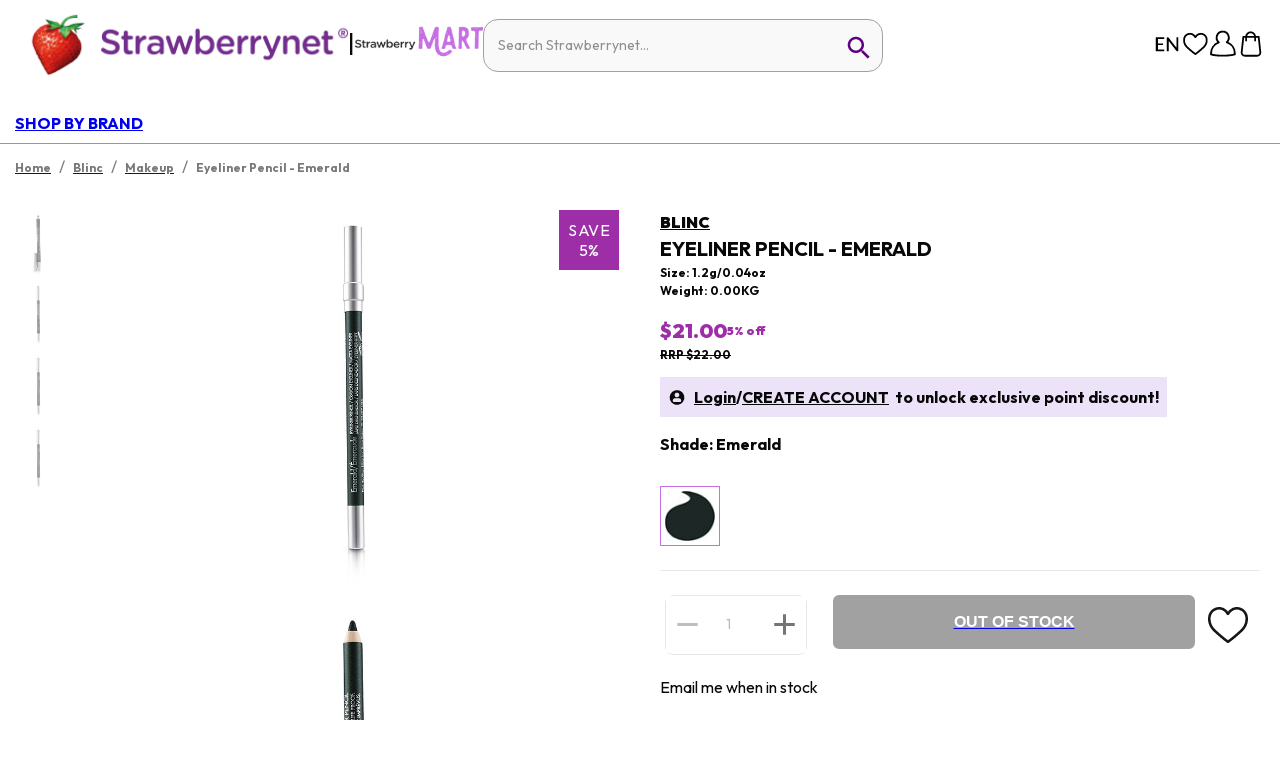

--- FILE ---
content_type: application/javascript; charset=UTF-8
request_url: https://www.strawberrynet.com/_next/static/chunks/29107295-af24ad14bf7022cd.js
body_size: 24024
content:
(self.webpackChunk_N_E=self.webpackChunk_N_E||[]).push([[3662],{96486:function(n,t,r){var e;n=r.nmd(n),(function(){var u,i="Expected a function",o="__lodash_hash_undefined__",f="__lodash_placeholder__",a=1/0,c=0/0,l=4294967295,s=l-1,h=l>>>1,p=[["ary",128],["bind",1],["bindKey",2],["curry",8],["curryRight",16],["flip",512],["partial",32],["partialRight",64],["rearg",256]],v="[object Arguments]",$="[object Array]",g="[object Boolean]",_="[object Date]",y="[object Error]",d="[object Function]",b="[object GeneratorFunction]",w="[object Map]",m="[object Number]",x="[object Object]",j="[object Promise]",A="[object RegExp]",k="[object Set]",I="[object String]",O="[object Symbol]",z="[object WeakMap]",S="[object ArrayBuffer]",E="[object DataView]",R="[object Float32Array]",C="[object Float64Array]",W="[object Int8Array]",L="[object Int16Array]",U="[object Int32Array]",B="[object Uint8Array]",T="[object Uint8ClampedArray]",D="[object Uint16Array]",M="[object Uint32Array]",N=/\b__p \+= '';/g,F=/\b(__p \+=) '' \+/g,P=/(__e\(.*?\)|\b__t\)) \+\n'';/g,q=/&(?:amp|lt|gt|quot|#39);/g,Z=/[&<>"']/g,K=RegExp(q.source),V=RegExp(Z.source),G=/<%-([\s\S]+?)%>/g,H=/<%([\s\S]+?)%>/g,J=/<%=([\s\S]+?)%>/g,Y=/\.|\[(?:[^[\]]*|(["'])(?:(?!\1)[^\\]|\\.)*?\1)\]/,Q=/^\w*$/,X=/[^.[\]]+|\[(?:(-?\d+(?:\.\d+)?)|(["'])((?:(?!\2)[^\\]|\\.)*?)\2)\]|(?=(?:\.|\[\])(?:\.|\[\]|$))/g,nn=/[\\^$.*+?()[\]{}|]/g,nt=RegExp(nn.source),nr=/^\s+/,ne=/\s/,nu=/\{(?:\n\/\* \[wrapped with .+\] \*\/)?\n?/,ni=/\{\n\/\* \[wrapped with (.+)\] \*/,no=/,? & /,nf=/[^\x00-\x2f\x3a-\x40\x5b-\x60\x7b-\x7f]+/g,na=/[()=,{}\[\]\/\s]/,nc=/\\(\\)?/g,nl=/\$\{([^\\}]*(?:\\.[^\\}]*)*)\}/g,ns=/\w*$/,nh=/^[-+]0x[0-9a-f]+$/i,np=/^0b[01]+$/i,nv=/^\[object .+?Constructor\]$/,n8=/^0o[0-7]+$/i,n$=/^(?:0|[1-9]\d*)$/,ng=/[\xc0-\xd6\xd8-\xf6\xf8-\xff\u0100-\u017f]/g,n_=/($^)/,ny=/['\n\r\u2028\u2029\\]/g,nd="\ud800-\udfff",nb="\\u0300-\\u036f\\ufe20-\\ufe2f\\u20d0-\\u20ff",nw="\\u2700-\\u27bf",n0="a-z\\xdf-\\xf6\\xf8-\\xff",nm="A-Z\\xc0-\\xd6\\xd8-\\xde",nx="\\ufe0e\\ufe0f",n1="\\xac\\xb1\\xd7\\xf7\\x00-\\x2f\\x3a-\\x40\\x5b-\\x60\\x7b-\\xbf\\u2000-\\u206f \\t\\x0b\\f\\xa0\\ufeff\\n\\r\\u2028\\u2029\\u1680\\u180e\\u2000\\u2001\\u2002\\u2003\\u2004\\u2005\\u2006\\u2007\\u2008\\u2009\\u200a\\u202f\\u205f\\u3000",nj="['’]",nA="["+n1+"]",n7="["+nb+"]",nk="["+n0+"]",n2="[^"+nd+n1+"\\d+"+nw+n0+nm+"]",nI="\ud83c[\udffb-\udfff]",nO="[^"+nd+"]",nz="(?:\ud83c[\udde6-\uddff]){2}",nS="[\ud800-\udbff][\udc00-\udfff]",n6="["+nm+"]",nE="\\u200d",nR="(?:"+nk+"|"+n2+")",n4="(?:"+nj+"(?:d|ll|m|re|s|t|ve))?",nC="(?:"+nj+"(?:D|LL|M|RE|S|T|VE))?",nW="(?:"+n7+"|"+nI+")?",n5="["+nx+"]?",nL="(?:"+nE+"(?:"+[nO,nz,nS].join("|")+")"+n5+nW+")*",nU=n5+nW+nL,n3="(?:"+["["+nw+"]",nz,nS].join("|")+")"+nU,nB="(?:"+[nO+n7+"?",n7,nz,nS,"["+nd+"]"].join("|")+")",nT=RegExp(nj,"g"),n9=RegExp(n7,"g"),nD=RegExp(nI+"(?="+nI+")|"+nB+nU,"g"),nM=RegExp([n6+"?"+nk+"+"+n4+"(?="+[nA,n6,"$"].join("|")+")","(?:"+n6+"|"+n2+")+"+nC+"(?="+[nA,n6+nR,"$"].join("|")+")",n6+"?"+nR+"+"+n4,n6+"+"+nC,"\\d*(?:1ST|2ND|3RD|(?![123])\\dTH)(?=\\b|[a-z_])","\\d*(?:1st|2nd|3rd|(?![123])\\dth)(?=\\b|[A-Z_])","\\d+",n3].join("|"),"g"),nN=RegExp("["+nE+nd+nb+nx+"]"),nF=/[a-z][A-Z]|[A-Z]{2}[a-z]|[0-9][a-zA-Z]|[a-zA-Z][0-9]|[^a-zA-Z0-9 ]/,nP=["Array","Buffer","DataView","Date","Error","Float32Array","Float64Array","Function","Int8Array","Int16Array","Int32Array","Map","Math","Object","Promise","RegExp","Set","String","Symbol","TypeError","Uint8Array","Uint8ClampedArray","Uint16Array","Uint32Array","WeakMap","_","clearTimeout","isFinite","parseInt","setTimeout"],nq=-1,nZ={};nZ[R]=nZ[C]=nZ[W]=nZ[L]=nZ[U]=nZ[B]=nZ[T]=nZ[D]=nZ[M]=!0,nZ[v]=nZ[$]=nZ[S]=nZ[g]=nZ[E]=nZ[_]=nZ[y]=nZ[d]=nZ[w]=nZ[m]=nZ[x]=nZ[A]=nZ[k]=nZ[I]=nZ[z]=!1;var nK={};nK[v]=nK[$]=nK[S]=nK[E]=nK[g]=nK[_]=nK[R]=nK[C]=nK[W]=nK[L]=nK[U]=nK[w]=nK[m]=nK[x]=nK[A]=nK[k]=nK[I]=nK[O]=nK[B]=nK[T]=nK[D]=nK[M]=!0,nK[y]=nK[d]=nK[z]=!1;var nV={"\\":"\\","'":"'","\n":"n","\r":"r","\u2028":"u2028","\u2029":"u2029"},nG=parseFloat,nH=parseInt,nJ="object"==typeof r.g&&r.g&&r.g.Object===Object&&r.g,nY="object"==typeof self&&self&&self.Object===Object&&self,nQ=nJ||nY||Function("return this")(),nX=t&&!t.nodeType&&t,tn=nX&&n&&!n.nodeType&&n,tt=tn&&tn.exports===nX,tr=tt&&nJ.process,te=function(){try{var n=tn&&tn.require&&tn.require("util").types;if(n)return n;return tr&&tr.binding&&tr.binding("util")}catch(t){}}(),tu=te&&te.isArrayBuffer,ti=te&&te.isDate,to=te&&te.isMap,tf=te&&te.isRegExp,ta=te&&te.isSet,tc=te&&te.isTypedArray;function tl(n,t,r){switch(r.length){case 0:return n.call(t);case 1:return n.call(t,r[0]);case 2:return n.call(t,r[0],r[1]);case 3:return n.call(t,r[0],r[1],r[2])}return n.apply(t,r)}function ts(n,t,r,e){for(var u=-1,i=null==n?0:n.length;++u<i;){var o=n[u];t(e,o,r(o),n)}return e}function th(n,t){for(var r=-1,e=null==n?0:n.length;++r<e&&!1!==t(n[r],r,n););return n}function tp(n,t){for(var r=null==n?0:n.length;r--&&!1!==t(n[r],r,n););return n}function tv(n,t){for(var r=-1,e=null==n?0:n.length;++r<e;)if(!t(n[r],r,n))return!1;return!0}function t8(n,t){for(var r=-1,e=null==n?0:n.length,u=0,i=[];++r<e;){var o=n[r];t(o,r,n)&&(i[u++]=o)}return i}function t$(n,t){return!!(null==n?0:n.length)&&t1(n,t,0)>-1}function tg(n,t,r){for(var e=-1,u=null==n?0:n.length;++e<u;)if(r(t,n[e]))return!0;return!1}function t_(n,t){for(var r=-1,e=null==n?0:n.length,u=Array(e);++r<e;)u[r]=t(n[r],r,n);return u}function ty(n,t){for(var r=-1,e=t.length,u=n.length;++r<e;)n[u+r]=t[r];return n}function td(n,t,r,e){var u=-1,i=null==n?0:n.length;for(e&&i&&(r=n[++u]);++u<i;)r=t(r,n[u],u,n);return r}function tb(n,t,r,e){var u=null==n?0:n.length;for(e&&u&&(r=n[--u]);u--;)r=t(r,n[u],u,n);return r}function tw(n,t){for(var r=-1,e=null==n?0:n.length;++r<e;)if(t(n[r],r,n))return!0;return!1}var t0=tk("length");function tm(n,t,r){var e;return r(n,function(n,r,u){if(t(n,r,u))return e=r,!1}),e}function tx(n,t,r,e){for(var u=n.length,i=r+(e?1:-1);e?i--:++i<u;)if(t(n[i],i,n))return i;return -1}function t1(n,t,r){return t==t?function(n,t,r){for(var e=r-1,u=n.length;++e<u;)if(n[e]===t)return e;return -1}(n,t,r):tx(n,tA,r)}function tj(n,t,r,e){for(var u=r-1,i=n.length;++u<i;)if(e(n[u],t))return u;return -1}function tA(n){return n!=n}function t7(n,t){var r=null==n?0:n.length;return r?tO(n,t)/r:c}function tk(n){return function(t){return null==t?u:t[n]}}function t2(n){return function(t){return null==n?u:n[t]}}function tI(n,t,r,e,u){return u(n,function(n,u,i){r=e?(e=!1,n):t(r,n,u,i)}),r}function tO(n,t){for(var r,e=-1,i=n.length;++e<i;){var o=t(n[e]);o!==u&&(r=r===u?o:r+o)}return r}function tz(n,t){for(var r=-1,e=Array(n);++r<n;)e[r]=t(r);return e}function tS(n){return n?n.slice(0,tN(n)+1).replace(nr,""):n}function t6(n){return function(t){return n(t)}}function tE(n,t){return t_(t,function(t){return n[t]})}function tR(n,t){return n.has(t)}function t4(n,t){for(var r=-1,e=n.length;++r<e&&t1(t,n[r],0)>-1;);return r}function tC(n,t){for(var r=n.length;r--&&t1(t,n[r],0)>-1;);return r}var tW=t2({À:"A",Á:"A",Â:"A",Ã:"A",Ä:"A",Å:"A",à:"a",á:"a",â:"a",ã:"a",ä:"a",å:"a",Ç:"C",ç:"c",Ð:"D",ð:"d",È:"E",É:"E",Ê:"E",Ë:"E",è:"e",é:"e",ê:"e",ë:"e",Ì:"I",Í:"I",Î:"I",Ï:"I",ì:"i",í:"i",î:"i",ï:"i",Ñ:"N",ñ:"n",Ò:"O",Ó:"O",Ô:"O",Õ:"O",Ö:"O",Ø:"O",ò:"o",ó:"o",ô:"o",õ:"o",ö:"o",ø:"o",Ù:"U",Ú:"U",Û:"U",Ü:"U",ù:"u",ú:"u",û:"u",ü:"u",Ý:"Y",ý:"y",ÿ:"y",Æ:"Ae",æ:"ae",Þ:"Th",þ:"th",ß:"ss",Ā:"A",Ă:"A",Ą:"A",ā:"a",ă:"a",ą:"a",Ć:"C",Ĉ:"C",Ċ:"C",Č:"C",ć:"c",ĉ:"c",ċ:"c",č:"c",Ď:"D",Đ:"D",ď:"d",đ:"d",Ē:"E",Ĕ:"E",Ė:"E",Ę:"E",Ě:"E",ē:"e",ĕ:"e",ė:"e",ę:"e",ě:"e",Ĝ:"G",Ğ:"G",Ġ:"G",Ģ:"G",ĝ:"g",ğ:"g",ġ:"g",ģ:"g",Ĥ:"H",Ħ:"H",ĥ:"h",ħ:"h",Ĩ:"I",Ī:"I",Ĭ:"I",Į:"I",İ:"I",ĩ:"i",ī:"i",ĭ:"i",į:"i",ı:"i",Ĵ:"J",ĵ:"j",Ķ:"K",ķ:"k",ĸ:"k",Ĺ:"L",Ļ:"L",Ľ:"L",Ŀ:"L",Ł:"L",ĺ:"l",ļ:"l",ľ:"l",ŀ:"l",ł:"l",Ń:"N",Ņ:"N",Ň:"N",Ŋ:"N",ń:"n",ņ:"n",ň:"n",ŋ:"n",Ō:"O",Ŏ:"O",Ő:"O",ō:"o",ŏ:"o",ő:"o",Ŕ:"R",Ŗ:"R",Ř:"R",ŕ:"r",ŗ:"r",ř:"r",Ś:"S",Ŝ:"S",Ş:"S",Š:"S",ś:"s",ŝ:"s",ş:"s",š:"s",Ţ:"T",Ť:"T",Ŧ:"T",ţ:"t",ť:"t",ŧ:"t",Ũ:"U",Ū:"U",Ŭ:"U",Ů:"U",Ű:"U",Ų:"U",ũ:"u",ū:"u",ŭ:"u",ů:"u",ű:"u",ų:"u",Ŵ:"W",ŵ:"w",Ŷ:"Y",ŷ:"y",Ÿ:"Y",Ź:"Z",Ż:"Z",Ž:"Z",ź:"z",ż:"z",ž:"z",Ĳ:"IJ",ĳ:"ij",Œ:"Oe",œ:"oe",ŉ:"'n",ſ:"s"}),t5=t2({"&":"&amp;","<":"&lt;",">":"&gt;",'"':"&quot;","'":"&#39;"});function tL(n){return"\\"+nV[n]}function tU(n){return nN.test(n)}function t3(n){var t=-1,r=Array(n.size);return n.forEach(function(n,e){r[++t]=[e,n]}),r}function tB(n,t){return function(r){return n(t(r))}}function tT(n,t){for(var r=-1,e=n.length,u=0,i=[];++r<e;){var o=n[r];(o===t||o===f)&&(n[r]=f,i[u++]=r)}return i}function t9(n){var t=-1,r=Array(n.size);return n.forEach(function(n){r[++t]=n}),r}function tD(n){return tU(n)?function(n){for(var t=nD.lastIndex=0;nD.test(n);)++t;return t}(n):t0(n)}function tM(n){var t,r;return tU(n)?(r=n,r.match(nD)||[]):(t=n).split("")}function tN(n){for(var t=n.length;t--&&ne.test(n.charAt(t)););return t}var tF=t2({"&amp;":"&","&lt;":"<","&gt;":">","&quot;":'"',"&#39;":"'"}),tP=function n(t){var r,e=(t=null==t?nQ:tP.defaults(nQ.Object(),t,tP.pick(nQ,nP))).Array,ne=t.Date,nd=t.Error,nb=t.Function,nw=t.Math,n0=t.Object,nm=t.RegExp,nx=t.String,n1=t.TypeError,nj=e.prototype,nA=nb.prototype,n7=n0.prototype,nk=t["__core-js_shared__"],n2=nA.toString,nI=n7.hasOwnProperty,nO=0,nz=(r=/[^.]+$/.exec(nk&&nk.keys&&nk.keys.IE_PROTO||""))?"Symbol(src)_1."+r:"",nS=n7.toString,n6=n2.call(n0),nE=nQ._,nR=nm("^"+n2.call(nI).replace(nn,"\\$&").replace(/hasOwnProperty|(function).*?(?=\\\()| for .+?(?=\\\])/g,"$1.*?")+"$"),n4=tt?t.Buffer:u,nC=t.Symbol,nW=t.Uint8Array,n5=n4?n4.allocUnsafe:u,nL=tB(n0.getPrototypeOf,n0),nU=n0.create,n3=n7.propertyIsEnumerable,nB=nj.splice,nD=nC?nC.isConcatSpreadable:u,nN=nC?nC.iterator:u,nV=nC?nC.toStringTag:u,nJ=function(){try{var n=ug(n0,"defineProperty");return n({},"",{}),n}catch(t){}}(),nY=t.clearTimeout!==nQ.clearTimeout&&t.clearTimeout,nX=ne&&ne.now!==nQ.Date.now&&ne.now,tn=t.setTimeout!==nQ.setTimeout&&t.setTimeout,tr=nw.ceil,te=nw.floor,t0=n0.getOwnPropertySymbols,t2=n4?n4.isBuffer:u,tq=t.isFinite,tZ=nj.join,tK=tB(n0.keys,n0),tV=nw.max,tG=nw.min,tH=ne.now,tJ=t.parseInt,tY=nw.random,tQ=nj.reverse,tX=ug(t,"DataView"),rn=ug(t,"Map"),rt=ug(t,"Promise"),rr=ug(t,"Set"),re=ug(t,"WeakMap"),ru=ug(n0,"create"),ri=re&&new re,ro={},rf=uB(tX),ra=uB(rn),rc=uB(rt),rl=uB(rr),rs=uB(re),rh=nC?nC.prototype:u,rp=rh?rh.valueOf:u,rv=rh?rh.toString:u;function r8(n){if(iJ(n)&&!i9(n)&&!(n instanceof ry)){if(n instanceof r_)return n;if(nI.call(n,"__wrapped__"))return uT(n)}return new r_(n)}var r$=function(){function n(){}return function(t){if(!iH(t))return{};if(nU)return nU(t);n.prototype=t;var r=new n;return n.prototype=u,r}}();function rg(){}function r_(n,t){this.__wrapped__=n,this.__actions__=[],this.__chain__=!!t,this.__index__=0,this.__values__=u}function ry(n){this.__wrapped__=n,this.__actions__=[],this.__dir__=1,this.__filtered__=!1,this.__iteratees__=[],this.__takeCount__=l,this.__views__=[]}function rd(n){var t=-1,r=null==n?0:n.length;for(this.clear();++t<r;){var e=n[t];this.set(e[0],e[1])}}function rb(n){var t=-1,r=null==n?0:n.length;for(this.clear();++t<r;){var e=n[t];this.set(e[0],e[1])}}function rw(n){var t=-1,r=null==n?0:n.length;for(this.clear();++t<r;){var e=n[t];this.set(e[0],e[1])}}function r0(n){var t=-1,r=null==n?0:n.length;for(this.__data__=new rw;++t<r;)this.add(n[t])}function rm(n){var t=this.__data__=new rb(n);this.size=t.size}function rx(n,t){var r=i9(n),e=!r&&iT(n),u=!r&&!e&&iF(n),i=!r&&!e&&!u&&ou(n),o=r||e||u||i,f=o?tz(n.length,nx):[],a=f.length;for(var c in n)(t||nI.call(n,c))&&!(o&&("length"==c||u&&("offset"==c||"parent"==c)||i&&("buffer"==c||"byteLength"==c||"byteOffset"==c)||um(c,a)))&&f.push(c);return f}function r1(n){var t=n.length;return t?n[eh(0,t-1)]:u}function rj(n,t){return uC(e3(n),r6(t,0,n.length))}function rA(n){return uC(e3(n))}function r7(n,t,r){(r===u||iU(n[t],r))&&(r!==u||t in n)||rz(n,t,r)}function rk(n,t,r){var e=n[t];nI.call(n,t)&&iU(e,r)&&(r!==u||t in n)||rz(n,t,r)}function r2(n,t){for(var r=n.length;r--;)if(iU(n[r][0],t))return r;return -1}function rI(n,t,r,e){return rW(n,function(n,u,i){t(e,n,r(n),i)}),e}function rO(n,t){return n&&eB(t,o1(t),n)}function rz(n,t,r){"__proto__"==t&&nJ?nJ(n,t,{configurable:!0,enumerable:!0,value:r,writable:!0}):n[t]=r}function rS(n,t){for(var r=-1,i=t.length,o=e(i),f=null==n;++r<i;)o[r]=f?u:ob(n,t[r]);return o}function r6(n,t,r){return n==n&&(r!==u&&(n=n<=r?n:r),t!==u&&(n=n>=t?n:t)),n}function rE(n,t,r,e,i,o){var f,a=1&t,c=2&t;if(r&&(f=i?r(n,e,i,o):r(n)),f!==u)return f;if(!iH(n))return n;var l=i9(n);if(l){if(f=(s=n,h=s.length,p=new s.constructor(h),h&&"string"==typeof s[0]&&nI.call(s,"index")&&(p.index=s.index,p.input=s.input),p),!a)return e3(n,f)}else{var s,h,p,$,y,j,z,N,F,P=ud(n),q=P==d||P==b;if(iF(n))return e4(n,a);if(P==x||P==v||q&&!i){if(f=c||q?{}:uw(n),!a){return c?($=n,y=(N=f,F=n,N&&eB(F,oj(F),N)),eB($,uy($),y)):(j=n,z=rO(f,n),eB(j,u_(j),z))}}else{if(!nK[P])return i?n:{};f=function(n,t,r){var e,u,i,o,f,a,c=n.constructor;switch(t){case S:return eC(n);case g:case _:return new c(+n);case E:return e=n,i=(u=r)?eC(e.buffer):e.buffer,new e.constructor(i,e.byteOffset,e.byteLength);case R:case C:case W:case L:case U:case B:case T:case D:case M:return eW(n,r);case w:return new c;case m:case I:return new c(n);case A:return(f=new(o=n).constructor(o.source,ns.exec(o))).lastIndex=o.lastIndex,f;case k:return new c;case O:return a=n,rp?n0(rp.call(a)):{}}}(n,P,a)}}o||(o=new rm);var Z=o.get(n);if(Z)return Z;o.set(n,f),ot(n)?n.forEach(function(e){f.add(rE(e,t,r,e,n,o))}):iY(n)&&n.forEach(function(e,u){f.set(u,rE(e,t,r,u,n,o))});var K=l?u:(4&t?c?ul:uc:c?oj:o1)(n);return th(K||n,function(e,u){K&&(e=n[u=e]),rk(f,u,rE(e,t,r,u,n,o))}),f}function rR(n,t,r){var e=r.length;if(null==n)return!e;for(n=n0(n);e--;){var i=r[e],o=t[i],f=n[i];if(f===u&&!(i in n)||!o(f))return!1}return!0}function r4(n,t,r){if("function"!=typeof n)throw new n1(i);return u6(function(){n.apply(u,r)},t)}function rC(n,t,r,e){var u=-1,i=t$,o=!0,f=n.length,a=[],c=t.length;if(!f)return a;r&&(t=t_(t,t6(r))),e?(i=tg,o=!1):t.length>=200&&(i=tR,o=!1,t=new r0(t));outer:for(;++u<f;){var l=n[u],s=null==r?l:r(l);if(l=e||0!==l?l:0,o&&s==s){for(var h=c;h--;)if(t[h]===s)continue outer;a.push(l)}else i(t,s,e)||a.push(l)}return a}r8.templateSettings={escape:G,evaluate:H,interpolate:J,variable:"",imports:{_:r8}},r8.prototype=rg.prototype,r8.prototype.constructor=r8,r_.prototype=r$(rg.prototype),r_.prototype.constructor=r_,ry.prototype=r$(rg.prototype),ry.prototype.constructor=ry,rd.prototype.clear=function(){this.__data__=ru?ru(null):{},this.size=0},rd.prototype.delete=function(n){var t=this.has(n)&&delete this.__data__[n];return this.size-=t?1:0,t},rd.prototype.get=function(n){var t=this.__data__;if(ru){var r=t[n];return r===o?u:r}return nI.call(t,n)?t[n]:u},rd.prototype.has=function(n){var t=this.__data__;return ru?u!==t[n]:nI.call(t,n)},rd.prototype.set=function(n,t){var r=this.__data__;return this.size+=this.has(n)?0:1,r[n]=ru&&t===u?o:t,this},rb.prototype.clear=function(){this.__data__=[],this.size=0},rb.prototype.delete=function(n){var t=this.__data__,r=r2(t,n);return!(r<0)&&(r==t.length-1?t.pop():nB.call(t,r,1),--this.size,!0)},rb.prototype.get=function(n){var t=this.__data__,r=r2(t,n);return r<0?u:t[r][1]},rb.prototype.has=function(n){return r2(this.__data__,n)>-1},rb.prototype.set=function(n,t){var r=this.__data__,e=r2(r,n);return e<0?(++this.size,r.push([n,t])):r[e][1]=t,this},rw.prototype.clear=function(){this.size=0,this.__data__={hash:new rd,map:new(rn||rb),string:new rd}},rw.prototype.delete=function(n){var t=u8(this,n).delete(n);return this.size-=t?1:0,t},rw.prototype.get=function(n){return u8(this,n).get(n)},rw.prototype.has=function(n){return u8(this,n).has(n)},rw.prototype.set=function(n,t){var r=u8(this,n),e=r.size;return r.set(n,t),this.size+=r.size==e?0:1,this},r0.prototype.add=r0.prototype.push=function(n){return this.__data__.set(n,o),this},r0.prototype.has=function(n){return this.__data__.has(n)},rm.prototype.clear=function(){this.__data__=new rb,this.size=0},rm.prototype.delete=function(n){var t=this.__data__,r=t.delete(n);return this.size=t.size,r},rm.prototype.get=function(n){return this.__data__.get(n)},rm.prototype.has=function(n){return this.__data__.has(n)},rm.prototype.set=function(n,t){var r=this.__data__;if(r instanceof rb){var e=r.__data__;if(!rn||e.length<199)return e.push([n,t]),this.size=++r.size,this;r=this.__data__=new rw(e)}return r.set(n,t),this.size=r.size,this};var rW=eD(rD),r5=eD(rM,!0);function rL(n,t){var r=!0;return rW(n,function(n,e,u){return r=!!t(n,e,u)}),r}function rU(n,t,r){for(var e=-1,i=n.length;++e<i;){var o=n[e],f=t(o);if(null!=f&&(a===u?f==f&&!oe(f):r(f,a)))var a=f,c=o}return c}function r3(n,t){var r=[];return rW(n,function(n,e,u){t(n,e,u)&&r.push(n)}),r}function rB(n,t,r,e,u){var i=-1,o=n.length;for(r||(r=u0),u||(u=[]);++i<o;){var f=n[i];t>0&&r(f)?t>1?rB(f,t-1,r,e,u):ty(u,f):e||(u[u.length]=f)}return u}var rT=eM(),r9=eM(!0);function rD(n,t){return n&&rT(n,t,o1)}function rM(n,t){return n&&r9(n,t,o1)}function rN(n,t){return t8(t,function(t){return iK(n[t])})}function rF(n,t){t=e6(t,n);for(var r=0,e=t.length;null!=n&&r<e;)n=n[u3(t[r++])];return r&&r==e?n:u}function rP(n,t,r){var e=t(n);return i9(n)?e:ty(e,r(n))}function rq(n){var t;return null==n?n===u?"[object Undefined]":"[object Null]":nV&&nV in n0(n)?function(n){var t=nI.call(n,nV),r=n[nV];try{n[nV]=u;var e=!0}catch(i){}var o=nS.call(n);return e&&(t?n[nV]=r:delete n[nV]),o}(n):(t=n,nS.call(t))}function rZ(n,t){return n>t}function rK(n,t){return null!=n&&nI.call(n,t)}function rV(n,t){return null!=n&&t in n0(n)}function rG(n,t,r){for(var i=r?tg:t$,o=n[0].length,f=n.length,a=f,c=e(f),l=1/0,s=[];a--;){var h=n[a];a&&t&&(h=t_(h,t6(t))),l=tG(h.length,l),c[a]=!r&&(t||o>=120&&h.length>=120)?new r0(a&&h):u}h=n[0];var p=-1,v=c[0];outer:for(;++p<o&&s.length<l;){var $=h[p],g=t?t($):$;if($=r||0!==$?$:0,!(v?tR(v,g):i(s,g,r))){for(a=f;--a;){var _=c[a];if(!(_?tR(_,g):i(n[a],g,r)))continue outer}v&&v.push(g),s.push($)}}return s}function rH(n,t,r){t=e6(t,n);var e=null==(n=uO(n,t))?n:n[u3(uG(t))];return null==e?u:tl(e,n,r)}function rJ(n){return iJ(n)&&rq(n)==v}function rY(n,t,r,e,i){return n===t||(null!=n&&null!=t&&(iJ(n)||iJ(t))?function(n,t,r,e,i,o){var f=i9(n),a=i9(t),c=f?$:ud(n),l=a?$:ud(t);c=c==v?x:c,l=l==v?x:l;var s=c==x,h=l==x,p=c==l;if(p&&iF(n)){if(!iF(t))return!1;f=!0,s=!1}if(p&&!s)return o||(o=new rm),f||ou(n)?uf(n,t,r,e,i,o):function(n,t,r,e,u,i,o){switch(r){case E:if(n.byteLength!=t.byteLength||n.byteOffset!=t.byteOffset)break;n=n.buffer,t=t.buffer;case S:if(n.byteLength!=t.byteLength||!i(new nW(n),new nW(t)))break;return!0;case g:case _:case m:return iU(+n,+t);case y:return n.name==t.name&&n.message==t.message;case A:case I:return n==t+"";case w:var f=t3;case k:var a=1&e;if(f||(f=t9),n.size!=t.size&&!a)break;var c=o.get(n);if(c)return c==t;e|=2,o.set(n,t);var l=uf(f(n),f(t),e,u,i,o);return o.delete(n),l;case O:if(rp)return rp.call(n)==rp.call(t)}return!1}(n,t,c,r,e,i,o);if(!(1&r)){var d=s&&nI.call(n,"__wrapped__"),b=h&&nI.call(t,"__wrapped__");if(d||b){var j=d?n.value():n,z=b?t.value():t;return o||(o=new rm),i(j,z,r,e,o)}}return!!p&&(o||(o=new rm),function(n,t,r,e,i,o){var f=1&r,a=uc(n),c=a.length,l=uc(t).length;if(c!=l&&!f)return!1;for(var s=c;s--;){var h=a[s];if(!(f?h in t:nI.call(t,h)))return!1}var p=o.get(n),v=o.get(t);if(p&&v)return p==t&&v==n;var $=!0;o.set(n,t),o.set(t,n);for(var g=f;++s<c;){var _=n[h=a[s]],y=t[h];if(e)var d=f?e(y,_,h,t,n,o):e(_,y,h,n,t,o);if(!(d===u?_===y||i(_,y,r,e,o):d)){$=!1;break}g||(g="constructor"==h)}if($&&!g){var b=n.constructor,w=t.constructor;b!=w&&"constructor"in n&&"constructor"in t&&!("function"==typeof b&&b instanceof b&&"function"==typeof w&&w instanceof w)&&($=!1)}return o.delete(n),o.delete(t),$}(n,t,r,e,i,o))}(n,t,r,e,rY,i):n!=n&&t!=t)}function rQ(n,t,r,e){var i=r.length,o=i,f=!e;if(null==n)return!o;for(n=n0(n);i--;){var a=r[i];if(f&&a[2]?a[1]!==n[a[0]]:!(a[0]in n))return!1}for(;++i<o;){var c=(a=r[i])[0],l=n[c],s=a[1];if(f&&a[2]){if(l===u&&!(c in n))return!1}else{var h=new rm;if(e)var p=e(l,s,c,n,t,h);if(!(p===u?rY(s,l,3,e,h):p))return!1}}return!0}function rX(n){var t;return!!iH(n)&&(t=n,!nz||!(nz in t))&&(iK(n)?nR:nv).test(uB(n))}function en(n){return"function"==typeof n?n:null==n?oF:"object"==typeof n?i9(n)?ei(n[0],n[1]):eu(n):oY(n)}function et(n){if(!u7(n))return tK(n);var t=[];for(var r in n0(n))nI.call(n,r)&&"constructor"!=r&&t.push(r);return t}function er(n,t){return n<t}function ee(n,t){var r=-1,u=iM(n)?e(n.length):[];return rW(n,function(n,e,i){u[++r]=t(n,e,i)}),u}function eu(n){var t=u$(n);return 1==t.length&&t[0][2]?u2(t[0][0],t[0][1]):function(r){return r===n||rQ(r,n,t)}}function ei(n,t){return u1(n)&&uk(t)?u2(u3(n),t):function(r){var e=ob(r,n);return e===u&&e===t?ow(r,n):rY(t,e,3)}}function eo(n,t,r,e,i){n!==t&&rT(t,function(o,f){if(i||(i=new rm),iH(o))(function(n,t,r,e,i,o,f){var a=uz(n,r),c=uz(t,r),l=f.get(c);if(l){r7(n,r,l);return}var s=o?o(a,c,r+"",n,t,f):u,h=s===u;if(h){var p=i9(c),v=!p&&iF(c),$=!p&&!v&&ou(c);s=c,p||v||$?i9(a)?s=a:iN(a)?s=e3(a):v?(h=!1,s=e4(c,!0)):$?(h=!1,s=eW(c,!0)):s=[]:iX(c)||iT(c)?(s=a,iT(a)?s=oh(a):(!iH(a)||iK(a))&&(s=uw(c))):h=!1}h&&(f.set(c,s),i(s,c,e,o,f),f.delete(c)),r7(n,r,s)})(n,t,f,r,eo,e,i);else{var a=e?e(uz(n,f),o,f+"",n,t,i):u;a===u&&(a=o),r7(n,f,a)}},oj)}function ef(n,t){var r=n.length;if(r)return um(t+=t<0?r:0,r)?n[t]:u}function ea(n,t,r){t=t.length?t_(t,function(n){return i9(n)?function(t){return rF(t,1===n.length?n[0]:n)}:n}):[oF];var e=-1;return t=t_(t,t6(uv())),function(n,t){var r=n.length;for(n.sort(t);r--;)n[r]=n[r].value;return n}(ee(n,function(n,r,u){return{criteria:t_(t,function(t){return t(n)}),index:++e,value:n}}),function(n,t){return function(n,t,r){for(var e=-1,u=n.criteria,i=t.criteria,o=u.length,f=r.length;++e<o;){var a=e5(u[e],i[e]);if(a){if(e>=f)return a;return a*("desc"==r[e]?-1:1)}}return n.index-t.index}(n,t,r)})}function ec(n,t,r){for(var e=-1,u=t.length,i={};++e<u;){var o=t[e],f=rF(n,o);r(f,o)&&eg(i,e6(o,n),f)}return i}function el(n,t,r,e){var u=e?tj:t1,i=-1,o=t.length,f=n;for(n===t&&(t=e3(t)),r&&(f=t_(n,t6(r)));++i<o;)for(var a=0,c=t[i],l=r?r(c):c;(a=u(f,l,a,e))>-1;)f!==n&&nB.call(f,a,1),nB.call(n,a,1);return n}function es(n,t){for(var r=n?t.length:0,e=r-1;r--;){var u=t[r];if(r==e||u!==i){var i=u;um(u)?nB.call(n,u,1):eA(n,u)}}return n}function eh(n,t){return n+te(tY()*(t-n+1))}function ep(n,t){var r="";if(!n||t<1||t>9007199254740991)return r;do t%2&&(r+=n),(t=te(t/2))&&(n+=n);while(t);return r}function ev(n,t){return uE(uI(n,t,oF),n+"")}function e8(n){return r1(oS(n))}function e$(n,t){var r=oS(n);return uC(r,r6(t,0,r.length))}function eg(n,t,r,e){if(!iH(n))return n;t=e6(t,n);for(var i=-1,o=t.length,f=o-1,a=n;null!=a&&++i<o;){var c=u3(t[i]),l=r;if("__proto__"===c||"constructor"===c||"prototype"===c)break;if(i!=f){var s=a[c];u===(l=e?e(s,c,a):u)&&(l=iH(s)?s:um(t[i+1])?[]:{})}rk(a,c,l),a=a[c]}return n}var e_=ri?function(n,t){return ri.set(n,t),n}:oF;function ey(n){return uC(oS(n))}function ed(n,t,r){var u=-1,i=n.length;t<0&&(t=-t>i?0:i+t),(r=r>i?i:r)<0&&(r+=i),i=t>r?0:r-t>>>0,t>>>=0;for(var o=e(i);++u<i;)o[u]=n[u+t];return o}function eb(n,t){var r;return rW(n,function(n,e,u){return!(r=t(n,e,u))}),!!r}function ew(n,t,r){var e=0,u=null==n?e:n.length;if("number"==typeof t&&t==t&&u<=h){for(;e<u;){var i=e+u>>>1,o=n[i];null!==o&&!oe(o)&&(r?o<=t:o<t)?e=i+1:u=i}return u}return e0(n,t,oF,r)}function e0(n,t,r,e){var i=0,o=null==n?0:n.length;if(0===o)return 0;for(var f=(t=r(t))!=t,a=null===t,c=oe(t),l=t===u;i<o;){var h=te((i+o)/2),p=r(n[h]),v=p!==u,$=null===p,g=p==p,_=oe(p);if(f)var y=e||g;else y=l?g&&(e||v):a?g&&v&&(e||!$):c?g&&v&&!$&&(e||!_):!$&&!_&&(e?p<=t:p<t);y?i=h+1:o=h}return tG(o,s)}function em(n,t){for(var r=-1,e=n.length,u=0,i=[];++r<e;){var o=n[r],f=t?t(o):o;if(!r||!iU(f,a)){var a=f;i[u++]=0===o?0:o}}return i}function ex(n){return"number"==typeof n?n:oe(n)?c:+n}function e1(n){if("string"==typeof n)return n;if(i9(n))return t_(n,e1)+"";if(oe(n))return rv?rv.call(n):"";var t=n+"";return"0"==t&&1/n==-a?"-0":t}function ej(n,t,r){var e=-1,u=t$,i=n.length,o=!0,f=[],a=f;if(r)o=!1,u=tg;else if(i>=200){var c=t?null:ut(n);if(c)return t9(c);o=!1,u=tR,a=new r0}else a=t?[]:f;outer:for(;++e<i;){var l=n[e],s=t?t(l):l;if(l=r||0!==l?l:0,o&&s==s){for(var h=a.length;h--;)if(a[h]===s)continue outer;t&&a.push(s),f.push(l)}else u(a,s,r)||(a!==f&&a.push(s),f.push(l))}return f}function eA(n,t){return t=e6(t,n),null==(n=uO(n,t))||delete n[u3(uG(t))]}function e7(n,t,r,e){return eg(n,t,r(rF(n,t)),e)}function ek(n,t,r,e){for(var u=n.length,i=e?u:-1;(e?i--:++i<u)&&t(n[i],i,n););return r?ed(n,e?0:i,e?i+1:u):ed(n,e?i+1:0,e?u:i)}function e2(n,t){var r=n;return r instanceof ry&&(r=r.value()),td(t,function(n,t){return t.func.apply(t.thisArg,ty([n],t.args))},r)}function eI(n,t,r){var u=n.length;if(u<2)return u?ej(n[0]):[];for(var i=-1,o=e(u);++i<u;)for(var f=n[i],a=-1;++a<u;)a!=i&&(o[i]=rC(o[i]||f,n[a],t,r));return ej(rB(o,1),t,r)}function eO(n,t,r){for(var e=-1,i=n.length,o=t.length,f={};++e<i;){var a=e<o?t[e]:u;r(f,n[e],a)}return f}function ez(n){return iN(n)?n:[]}function eS(n){return"function"==typeof n?n:oF}function e6(n,t){return i9(n)?n:u1(n,t)?[n]:uU(op(n))}function eE(n,t,r){var e=n.length;return r=r===u?e:r,!t&&r>=e?n:ed(n,t,r)}var eR=nY||function(n){return nQ.clearTimeout(n)};function e4(n,t){if(t)return n.slice();var r=n.length,e=n5?n5(r):new n.constructor(r);return n.copy(e),e}function eC(n){var t=new n.constructor(n.byteLength);return new nW(t).set(new nW(n)),t}function eW(n,t){var r=t?eC(n.buffer):n.buffer;return new n.constructor(r,n.byteOffset,n.length)}function e5(n,t){if(n!==t){var r=n!==u,e=null===n,i=n==n,o=oe(n),f=t!==u,a=null===t,c=t==t,l=oe(t);if(!a&&!l&&!o&&n>t||o&&f&&c&&!a&&!l||e&&f&&c||!r&&c||!i)return 1;if(!e&&!o&&!l&&n<t||l&&r&&i&&!e&&!o||a&&r&&i||!f&&i||!c)return -1}return 0}function eL(n,t,r,u){for(var i=-1,o=n.length,f=r.length,a=-1,c=t.length,l=tV(o-f,0),s=e(c+l),h=!u;++a<c;)s[a]=t[a];for(;++i<f;)(h||i<o)&&(s[r[i]]=n[i]);for(;l--;)s[a++]=n[i++];return s}function eU(n,t,r,u){for(var i=-1,o=n.length,f=-1,a=r.length,c=-1,l=t.length,s=tV(o-a,0),h=e(s+l),p=!u;++i<s;)h[i]=n[i];for(var v=i;++c<l;)h[v+c]=t[c];for(;++f<a;)(p||i<o)&&(h[v+r[f]]=n[i++]);return h}function e3(n,t){var r=-1,u=n.length;for(t||(t=e(u));++r<u;)t[r]=n[r];return t}function eB(n,t,r,e){var i=!r;r||(r={});for(var o=-1,f=t.length;++o<f;){var a=t[o],c=e?e(r[a],n[a],a,r,n):u;c===u&&(c=n[a]),i?rz(r,a,c):rk(r,a,c)}return r}function eT(n,t){return function(r,e){var u=i9(r)?ts:rI,i=t?t():{};return u(r,n,uv(e,2),i)}}function e9(n){return ev(function(t,r){var e=-1,i=r.length,o=i>1?r[i-1]:u,f=i>2?r[2]:u;for(o=n.length>3&&"function"==typeof o?(i--,o):u,f&&ux(r[0],r[1],f)&&(o=i<3?u:o,i=1),t=n0(t);++e<i;){var a=r[e];a&&n(t,a,e,o)}return t})}function eD(n,t){return function(r,e){if(null==r)return r;if(!iM(r))return n(r,e);for(var u=r.length,i=t?u:-1,o=n0(r);(t?i--:++i<u)&&!1!==e(o[i],i,o););return r}}function eM(n){return function(t,r,e){for(var u=-1,i=n0(t),o=e(t),f=o.length;f--;){var a=o[n?f:++u];if(!1===r(i[a],a,i))break}return t}}function eN(n){return function(t){t=op(t);var r=tU(t)?tM(t):u,e=r?r[0]:t.charAt(0),i=r?eE(r,1).join(""):t.slice(1);return e[n]()+i}}function eF(n){return function(t){return td(oB(oR(t).replace(nT,"")),n,"")}}function eP(n){return function(){var t=arguments;switch(t.length){case 0:return new n;case 1:return new n(t[0]);case 2:return new n(t[0],t[1]);case 3:return new n(t[0],t[1],t[2]);case 4:return new n(t[0],t[1],t[2],t[3]);case 5:return new n(t[0],t[1],t[2],t[3],t[4]);case 6:return new n(t[0],t[1],t[2],t[3],t[4],t[5]);case 7:return new n(t[0],t[1],t[2],t[3],t[4],t[5],t[6])}var r=r$(n.prototype),e=n.apply(r,t);return iH(e)?e:r}}function eq(n){return function(t,r,e){var i=n0(t);if(!iM(t)){var o=uv(r,3);t=o1(t),r=function(n){return o(i[n],n,i)}}var f=n(t,r,e);return f>-1?i[o?t[f]:f]:u}}function eZ(n){return ua(function(t){var r=t.length,e=r,o=r_.prototype.thru;for(n&&t.reverse();e--;){var f=t[e];if("function"!=typeof f)throw new n1(i);if(o&&!a&&"wrapper"==uh(f))var a=new r_([],!0)}for(e=a?e:r;++e<r;){var c=uh(f=t[e]),l="wrapper"==c?us(f):u;a=l&&uj(l[0])&&424==l[1]&&!l[4].length&&1==l[9]?a[uh(l[0])].apply(a,l[3]):1==f.length&&uj(f)?a[c]():a.thru(f)}return function(){var n=arguments,e=n[0];if(a&&1==n.length&&i9(e))return a.plant(e).value();for(var u=0,i=r?t[u].apply(this,n):e;++u<r;)i=t[u].call(this,i);return i}})}function eK(n,t,r,i,o,f,a,c,l,s){var h=128&t,p=1&t,v=2&t,$=24&t,g=512&t,_=v?u:eP(n);function y(){for(var d=arguments.length,b=e(d),w=d;w--;)b[w]=arguments[w];if($)var m=up(y),x=function n(t,r){for(var e=t.length,u=0;e--;)t[e]===r&&++u;return u}(b,m);if(i&&(b=eL(b,i,o,$)),f&&(b=eU(b,f,a,$)),d-=x,$&&d<s){var j=tT(b,m);return eX(n,t,eK,y.placeholder,r,b,j,c,l,s-d)}var A=p?r:this,k=v?A[n]:n;return d=b.length,c?b=function(n,t){for(var r=n.length,e=tG(t.length,r),i=e3(n);e--;){var o=t[e];n[e]=um(o,r)?i[o]:u}return n}(b,c):g&&d>1&&b.reverse(),h&&l<d&&(b.length=l),this&&this!==nQ&&this instanceof y&&(k=_||eP(k)),k.apply(A,b)}return y}function eV(n,t){return function(r,e){var u,i,o,f;return u=r,i=n,o=t(e),f={},rD(u,function(n,t,r){i(f,o(n),t,r)}),f}}function eG(n,t){return function(r,e){var i;if(r===u&&e===u)return t;if(r!==u&&(i=r),e!==u){if(i===u)return e;"string"==typeof r||"string"==typeof e?(r=e1(r),e=e1(e)):(r=ex(r),e=ex(e)),i=n(r,e)}return i}}function eH(n){return ua(function(t){return t=t_(t,t6(uv())),ev(function(r){var e=this;return n(t,function(n){return tl(n,e,r)})})})}function eJ(n,t){var r=(t=t===u?" ":e1(t)).length;if(r<2)return r?ep(t,n):t;var e=ep(t,tr(n/tD(t)));return tU(t)?eE(tM(e),0,n).join(""):e.slice(0,n)}function eY(n){return function(t,r,i){return i&&"number"!=typeof i&&ux(t,r,i)&&(r=i=u),t=oa(t),r===u?(r=t,t=0):r=oa(r),i=i===u?t<r?1:-1:oa(i),function(n,t,r,u){for(var i=-1,o=tV(tr((t-n)/(r||1)),0),f=e(o);o--;)f[u?o:++i]=n,n+=r;return f}(t,r,i,n)}}function eQ(n){return function(t,r){return"string"==typeof t&&"string"==typeof r||(t=os(t),r=os(r)),n(t,r)}}function eX(n,t,r,e,i,o,f,a,c,l){var s=8&t;t|=s?32:64,4&(t&=~(s?64:32))||(t&=-4);var h=[n,t,i,s?o:u,s?f:u,s?u:o,s?u:f,a,c,l],p=r.apply(u,h);return uj(n)&&uS(p,h),p.placeholder=e,uR(p,n,t)}function un(n){var t=nw[n];return function(n,r){if(n=os(n),(r=null==r?0:tG(oc(r),292))&&tq(n)){var e=(op(n)+"e").split("e");return+((e=(op(t(e[0]+"e"+(+e[1]+r)))+"e").split("e"))[0]+"e"+(+e[1]-r))}return t(n)}}var ut=rr&&1/t9(new rr([,-0]))[1]==a?function(n){return new rr(n)}:oV;function ur(n){return function(t){var r,e,u,i,o,f=ud(t);return f==w?t3(t):f==k?(r=t,e=-1,u=Array(r.size),r.forEach(function(n){u[++e]=[n,n]}),u):(i=t,o=n(t),t_(o,function(n){return[n,i[n]]}))}}function ue(n,t,r,o,a,c,l,s){var h=2&t;if(!h&&"function"!=typeof n)throw new n1(i);var p=o?o.length:0;if(p||(t&=-97,o=a=u),l=l===u?l:tV(oc(l),0),s=s===u?s:oc(s),p-=a?a.length:0,64&t){var v=o,$=a;o=a=u}var g=h?u:us(n),_=[n,t,r,o,a,v,$,c,l,s];if(g&&function(n,t){var r=n[1],e=t[1],u=r|e,i=u<131,o=128==e&&8==r||128==e&&256==r&&n[7].length<=t[8]||384==e&&t[7].length<=t[8]&&8==r;if(!(i||o))return n;1&e&&(n[2]=t[2],u|=1&r?0:4);var a=t[3];if(a){var c=n[3];n[3]=c?eL(c,a,t[4]):a,n[4]=c?tT(n[3],f):t[4]}(a=t[5])&&(c=n[5],n[5]=c?eU(c,a,t[6]):a,n[6]=c?tT(n[5],f):t[6]),(a=t[7])&&(n[7]=a),128&e&&(n[8]=null==n[8]?t[8]:tG(n[8],t[8])),null==n[9]&&(n[9]=t[9]),n[0]=t[0],n[1]=u}(_,g),n=_[0],t=_[1],r=_[2],o=_[3],a=_[4],(s=_[9]=u===_[9]?h?0:n.length:tV(_[9]-p,0))||!(24&t)||(t&=-25),t&&1!=t)z=8==t||16==t?function(n,t,r){var i=eP(n);function o(){for(var f=arguments.length,a=e(f),c=f,l=up(o);c--;)a[c]=arguments[c];var s=f<3&&a[0]!==l&&a[f-1]!==l?[]:tT(a,l);if((f-=s.length)<r)return eX(n,t,eK,o.placeholder,u,a,s,u,u,r-f);var h=this&&this!==nQ&&this instanceof o?i:n;return tl(h,this,a)}return o}(n,t,s):32!=t&&33!=t||a.length?eK.apply(u,_):(y=n,d=t,b=r,w=o,m=1&d,x=eP(y),function n(){for(var t=-1,r=arguments.length,u=-1,i=w.length,o=e(i+r),f=this&&this!==nQ&&this instanceof n?x:y;++u<i;)o[u]=w[u];for(;r--;)o[u++]=arguments[++t];return tl(f,m?b:this,o)});else var y,d,b,w,m,x,j,A,k,I,O,z=(j=n,A=t,k=r,I=1&A,O=eP(j),function n(){return(this&&this!==nQ&&this instanceof n?O:j).apply(I?k:this,arguments)});return uR((g?e_:uS)(z,_),n,t)}function uu(n,t,r,e){return n===u||iU(n,n7[r])&&!nI.call(e,r)?t:n}function ui(n,t,r,e,i,o){return iH(n)&&iH(t)&&(o.set(t,n),eo(n,t,u,ui,o),o.delete(t)),n}function uo(n){return iX(n)?u:n}function uf(n,t,r,e,i,o){var f=1&r,a=n.length,c=t.length;if(a!=c&&!(f&&c>a))return!1;var l=o.get(n),s=o.get(t);if(l&&s)return l==t&&s==n;var h=-1,p=!0,v=2&r?new r0:u;for(o.set(n,t),o.set(t,n);++h<a;){var $=n[h],g=t[h];if(e)var _=f?e(g,$,h,t,n,o):e($,g,h,n,t,o);if(_!==u){if(_)continue;p=!1;break}if(v){if(!tw(t,function(n,t){if(!tR(v,t)&&($===n||i($,n,r,e,o)))return v.push(t)})){p=!1;break}}else if(!($===g||i($,g,r,e,o))){p=!1;break}}return o.delete(n),o.delete(t),p}function ua(n){return uE(uI(n,u,uP),n+"")}function uc(n){return rP(n,o1,u_)}function ul(n){return rP(n,oj,uy)}var us=ri?function(n){return ri.get(n)}:oV;function uh(n){for(var t=n.name+"",r=ro[t],e=nI.call(ro,t)?r.length:0;e--;){var u=r[e],i=u.func;if(null==i||i==n)return u.name}return t}function up(n){return(nI.call(r8,"placeholder")?r8:n).placeholder}function uv(){var n=r8.iteratee||oP;return n=n===oP?en:n,arguments.length?n(arguments[0],arguments[1]):n}function u8(n,t){var r,e,u=n.__data__;return(r=t,e=typeof r,"string"==e||"number"==e||"symbol"==e||"boolean"==e?"__proto__"!==r:null===r)?u["string"==typeof t?"string":"hash"]:u.map}function u$(n){for(var t=o1(n),r=t.length;r--;){var e=t[r],u=n[e];t[r]=[e,u,uk(u)]}return t}function ug(n,t){var r,e,i=(r=n,e=t,null==r?u:r[e]);return rX(i)?i:u}var u_=t0?function(n){return null==n?[]:(n=n0(n),t8(t0(n),function(t){return n3.call(n,t)}))}:fn,uy=t0?function(n){for(var t=[];n;)ty(t,u_(n)),n=nL(n);return t}:fn,ud=rq;function ub(n,t,r){t=e6(t,n);for(var e=-1,u=t.length,i=!1;++e<u;){var o=u3(t[e]);if(!(i=null!=n&&r(n,o)))break;n=n[o]}return i||++e!=u?i:!!(u=null==n?0:n.length)&&iG(u)&&um(o,u)&&(i9(n)||iT(n))}function uw(n){return"function"!=typeof n.constructor||u7(n)?{}:r$(nL(n))}function u0(n){return i9(n)||iT(n)||!!(nD&&n&&n[nD])}function um(n,t){var r=typeof n;return!!(t=null==t?9007199254740991:t)&&("number"==r||"symbol"!=r&&n$.test(n))&&n>-1&&n%1==0&&n<t}function ux(n,t,r){if(!iH(r))return!1;var e=typeof t;return("number"==e?!!(iM(r)&&um(t,r.length)):"string"==e&&t in r)&&iU(r[t],n)}function u1(n,t){if(i9(n))return!1;var r=typeof n;return!!("number"==r||"symbol"==r||"boolean"==r||null==n||oe(n))||Q.test(n)||!Y.test(n)||null!=t&&n in n0(t)}function uj(n){var t=uh(n),r=r8[t];if("function"!=typeof r||!(t in ry.prototype))return!1;if(n===r)return!0;var e=us(r);return!!e&&n===e[0]}(tX&&ud(new tX(new ArrayBuffer(1)))!=E||rn&&ud(new rn)!=w||rt&&ud(rt.resolve())!=j||rr&&ud(new rr)!=k||re&&ud(new re)!=z)&&(ud=function(n){var t=rq(n),r=t==x?n.constructor:u,e=r?uB(r):"";if(e)switch(e){case rf:return E;case ra:return w;case rc:return j;case rl:return k;case rs:return z}return t});var uA=nk?iK:ft;function u7(n){var t=n&&n.constructor;return n===("function"==typeof t&&t.prototype||n7)}function uk(n){return n==n&&!iH(n)}function u2(n,t){return function(r){return null!=r&&r[n]===t&&(t!==u||n in n0(r))}}function uI(n,t,r){return t=tV(t===u?n.length-1:t,0),function(){for(var u=arguments,i=-1,o=tV(u.length-t,0),f=e(o);++i<o;)f[i]=u[t+i];i=-1;for(var a=e(t+1);++i<t;)a[i]=u[i];return a[t]=r(f),tl(n,this,a)}}function uO(n,t){return t.length<2?n:rF(n,ed(t,0,-1))}function uz(n,t){if(("constructor"!==t||"function"!=typeof n[t])&&"__proto__"!=t)return n[t]}var uS=u4(e_),u6=tn||function(n,t){return nQ.setTimeout(n,t)},uE=u4(nJ?function(n,t){return nJ(n,"toString",{configurable:!0,enumerable:!1,value:oD(t),writable:!0})}:oF);function uR(n,t,r){var e,u,i,o,f=t+"";return uE(n,function(n,t){var r=t.length;if(!r)return n;var e=r-1;return t[e]=(r>1?"& ":"")+t[e],t=t.join(r>2?", ":" "),n.replace(nu,"{\n/* [wrapped with "+t+"] */\n")}(f,(i=(u=(e=f).match(ni))?u[1].split(no):[],o=r,th(p,function(n){var t="_."+n[0];o&n[1]&&!t$(i,t)&&i.push(t)}),i.sort())))}function u4(n){var t=0,r=0;return function(){var e=tH(),i=16-(e-r);if(r=e,i>0){if(++t>=800)return arguments[0]}else t=0;return n.apply(u,arguments)}}function uC(n,t){var r=-1,e=n.length,i=e-1;for(t=t===u?e:t;++r<t;){var o=eh(r,i),f=n[o];n[o]=n[r],n[r]=f}return n.length=t,n}var uW,u5,uL,uU=(uL=(u5=iR(uW=function(n){var t=[];return 46===n.charCodeAt(0)&&t.push(""),n.replace(X,function(n,r,e,u){t.push(e?u.replace(nc,"$1"):r||n)}),t},function(n){return 500===uL.size&&uL.clear(),n})).cache,u5);function u3(n){if("string"==typeof n||oe(n))return n;var t=n+"";return"0"==t&&1/n==-a?"-0":t}function uB(n){if(null!=n){try{return n2.call(n)}catch(t){}try{return n+""}catch(r){}}return""}function uT(n){if(n instanceof ry)return n.clone();var t=new r_(n.__wrapped__,n.__chain__);return t.__actions__=e3(n.__actions__),t.__index__=n.__index__,t.__values__=n.__values__,t}var u9=ev(function(n,t){return iN(n)?rC(n,rB(t,1,iN,!0)):[]}),uD=ev(function(n,t){var r=uG(t);return iN(r)&&(r=u),iN(n)?rC(n,rB(t,1,iN,!0),uv(r,2)):[]}),uM=ev(function(n,t){var r=uG(t);return iN(r)&&(r=u),iN(n)?rC(n,rB(t,1,iN,!0),u,r):[]});function uN(n,t,r){var e=null==n?0:n.length;if(!e)return -1;var u=null==r?0:oc(r);return u<0&&(u=tV(e+u,0)),tx(n,uv(t,3),u)}function uF(n,t,r){var e=null==n?0:n.length;if(!e)return -1;var i=e-1;return r!==u&&(i=oc(r),i=r<0?tV(e+i,0):tG(i,e-1)),tx(n,uv(t,3),i,!0)}function uP(n){return(null==n?0:n.length)?rB(n,1):[]}function uq(n){return n&&n.length?n[0]:u}var uZ=ev(function(n){var t=t_(n,ez);return t.length&&t[0]===n[0]?rG(t):[]}),uK=ev(function(n){var t=uG(n),r=t_(n,ez);return t===uG(r)?t=u:r.pop(),r.length&&r[0]===n[0]?rG(r,uv(t,2)):[]}),uV=ev(function(n){var t=uG(n),r=t_(n,ez);return(t="function"==typeof t?t:u)&&r.pop(),r.length&&r[0]===n[0]?rG(r,u,t):[]});function uG(n){var t=null==n?0:n.length;return t?n[t-1]:u}var uH=ev(uJ);function uJ(n,t){return n&&n.length&&t&&t.length?el(n,t):n}var uY=ua(function(n,t){var r=null==n?0:n.length,e=rS(n,t);return es(n,t_(t,function(n){return um(n,r)?+n:n}).sort(e5)),e});function uQ(n){return null==n?n:tQ.call(n)}function uX(n,t){return ew(n,t)}var it=ev(function(n){return ej(rB(n,1,iN,!0))}),ir=ev(function(n){var t=uG(n);return iN(t)&&(t=u),ej(rB(n,1,iN,!0),uv(t,2))}),ie=ev(function(n){var t=uG(n);return t="function"==typeof t?t:u,ej(rB(n,1,iN,!0),u,t)});function iu(n){if(!(n&&n.length))return[];var t=0;return n=t8(n,function(n){if(iN(n))return t=tV(n.length,t),!0}),tz(t,function(t){return t_(n,tk(t))})}function ii(n,t){if(!(n&&n.length))return[];var r=iu(n);return null==t?r:t_(r,function(n){return tl(t,u,n)})}var io=ev(function(n,t){return iN(n)?rC(n,t):[]}),ia=ev(function(n){return eI(t8(n,iN))}),ic=ev(function(n){var t=uG(n);return iN(t)&&(t=u),eI(t8(n,iN),uv(t,2))}),il=ev(function(n){var t=uG(n);return t="function"==typeof t?t:u,eI(t8(n,iN),u,t)}),is=ev(iu),ih=ev(function(n){var t=n.length,r=t>1?n[t-1]:u;return r="function"==typeof r?(n.pop(),r):u,ii(n,r)});function ip(n){var t=r8(n);return t.__chain__=!0,t}function iv(n,t){return t(n),n}function i8(n,t){return t(n)}var i$=ua(function(n){var t=n.length,r=t?n[0]:0,e=this.__wrapped__,i=function(t){return rS(t,n)};return!(t>1)&&!this.__actions__.length&&e instanceof ry&&um(r)?((e=e.slice(r,+r+(t?1:0))).__actions__.push({func:i8,args:[i],thisArg:u}),new r_(e,this.__chain__).thru(function(n){return t&&!n.length&&n.push(u),n})):this.thru(i)}),ig=eT(function(n,t,r){nI.call(n,r)?++n[r]:rz(n,r,1)}),i_=eq(uN),iy=eq(uF);function id(n,t){return(i9(n)?th:rW)(n,uv(t,3))}function ib(n,t){return(i9(n)?tp:r5)(n,uv(t,3))}var iw=eT(function(n,t,r){nI.call(n,r)?n[r].push(t):rz(n,r,[t])}),i0=ev(function(n,t,r){var u=-1,i="function"==typeof t,o=iM(n)?e(n.length):[];return rW(n,function(n){o[++u]=i?tl(t,n,r):rH(n,t,r)}),o}),im=eT(function(n,t,r){rz(n,r,t)});function ix(n,t){return(i9(n)?t_:ee)(n,uv(t,3))}var i1=eT(function(n,t,r){n[r?0:1].push(t)},function(){return[[],[]]}),ij=ev(function(n,t){if(null==n)return[];var r=t.length;return r>1&&ux(n,t[0],t[1])?t=[]:r>2&&ux(t[0],t[1],t[2])&&(t=[t[0]]),ea(n,rB(t,1),[])}),iA=nX||function(){return nQ.Date.now()};function i7(n,t,r){return t=r?u:t,t=n&&null==t?n.length:t,ue(n,128,u,u,u,u,t)}function ik(n,t){var r;if("function"!=typeof t)throw new n1(i);return n=oc(n),function(){return--n>0&&(r=t.apply(this,arguments)),n<=1&&(t=u),r}}var i2=ev(function(n,t,r){var e=1;if(r.length){var u=tT(r,up(i2));e|=32}return ue(n,e,t,r,u)}),iI=ev(function(n,t,r){var e=3;if(r.length){var u=tT(r,up(iI));e|=32}return ue(t,e,n,r,u)});function iO(n,t,r){t=r?u:t;var e=ue(n,8,u,u,u,u,u,t);return e.placeholder=iO.placeholder,e}function iz(n,t,r){t=r?u:t;var e=ue(n,16,u,u,u,u,u,t);return e.placeholder=iz.placeholder,e}function iS(n,t,r){var e,o,f,a,c,l,s=0,h=!1,p=!1,v=!0;if("function"!=typeof n)throw new n1(i);function $(t){var r=e,i=o;return e=o=u,s=t,a=n.apply(i,r)}function g(n){var r=n-l,e=n-s;return l===u||r>=t||r<0||p&&e>=f}function _(){var n,r,e,u,i=iA();if(g(i))return y(i);c=u6(_,(r=(n=i)-l,e=n-s,u=t-r,p?tG(u,f-e):u))}function y(n){return(c=u,v&&e)?$(n):(e=o=u,a)}function d(){var n,r=iA(),i=g(r);if(e=arguments,o=this,l=r,i){if(c===u)return s=n=l,c=u6(_,t),h?$(n):a;if(p)return eR(c),c=u6(_,t),$(l)}return c===u&&(c=u6(_,t)),a}return t=os(t)||0,iH(r)&&(h=!!r.leading,f=(p="maxWait"in r)?tV(os(r.maxWait)||0,t):f,v="trailing"in r?!!r.trailing:v),d.cancel=function(){c!==u&&eR(c),s=0,e=l=o=c=u},d.flush=function(){return c===u?a:y(iA())},d}var i6=ev(function(n,t){return r4(n,1,t)}),iE=ev(function(n,t,r){return r4(n,os(t)||0,r)});function iR(n,t){if("function"!=typeof n||null!=t&&"function"!=typeof t)throw new n1(i);var r=function(){var e=arguments,u=t?t.apply(this,e):e[0],i=r.cache;if(i.has(u))return i.get(u);var o=n.apply(this,e);return r.cache=i.set(u,o)||i,o};return r.cache=new(iR.Cache||rw),r}function i4(n){if("function"!=typeof n)throw new n1(i);return function(){var t=arguments;switch(t.length){case 0:return!n.call(this);case 1:return!n.call(this,t[0]);case 2:return!n.call(this,t[0],t[1]);case 3:return!n.call(this,t[0],t[1],t[2])}return!n.apply(this,t)}}iR.Cache=rw;var iC=ev(function(n,t){var r=(t=1==t.length&&i9(t[0])?t_(t[0],t6(uv())):t_(rB(t,1),t6(uv()))).length;return ev(function(e){for(var u=-1,i=tG(e.length,r);++u<i;)e[u]=t[u].call(this,e[u]);return tl(n,this,e)})}),iW=ev(function(n,t){var r=tT(t,up(iW));return ue(n,32,u,t,r)}),i5=ev(function(n,t){var r=tT(t,up(i5));return ue(n,64,u,t,r)}),iL=ua(function(n,t){return ue(n,256,u,u,u,t)});function iU(n,t){return n===t||n!=n&&t!=t}var i3=eQ(rZ),iB=eQ(function(n,t){return n>=t}),iT=rJ(function(){return arguments}())?rJ:function(n){return iJ(n)&&nI.call(n,"callee")&&!n3.call(n,"callee")},i9=e.isArray,iD=tu?t6(tu):function(n){return iJ(n)&&rq(n)==S};function iM(n){return null!=n&&iG(n.length)&&!iK(n)}function iN(n){return iJ(n)&&iM(n)}var iF=t2||ft,iP=ti?t6(ti):function(n){return iJ(n)&&rq(n)==_};function iq(n,t){return rY(n,t)}function iZ(n){if(!iJ(n))return!1;var t=rq(n);return t==y||"[object DOMException]"==t||"string"==typeof n.message&&"string"==typeof n.name&&!iX(n)}function iK(n){if(!iH(n))return!1;var t=rq(n);return t==d||t==b||"[object AsyncFunction]"==t||"[object Proxy]"==t}function iV(n){return"number"==typeof n&&n==oc(n)}function iG(n){return"number"==typeof n&&n>-1&&n%1==0&&n<=9007199254740991}function iH(n){var t=typeof n;return null!=n&&("object"==t||"function"==t)}function iJ(n){return null!=n&&"object"==typeof n}var iY=to?t6(to):function(n){return iJ(n)&&ud(n)==w};function iQ(n){return"number"==typeof n||iJ(n)&&rq(n)==m}function iX(n){if(!iJ(n)||rq(n)!=x)return!1;var t=nL(n);if(null===t)return!0;var r=nI.call(t,"constructor")&&t.constructor;return"function"==typeof r&&r instanceof r&&n2.call(r)==n6}var on=tf?t6(tf):function(n){return iJ(n)&&rq(n)==A},ot=ta?t6(ta):function(n){return iJ(n)&&ud(n)==k};function or(n){return"string"==typeof n||!i9(n)&&iJ(n)&&rq(n)==I}function oe(n){return"symbol"==typeof n||iJ(n)&&rq(n)==O}var ou=tc?t6(tc):function(n){return iJ(n)&&iG(n.length)&&!!nZ[rq(n)]},oi=eQ(er),oo=eQ(function(n,t){return n<=t});function of(n){if(!n)return[];if(iM(n))return or(n)?tM(n):e3(n);if(nN&&n[nN])return function(n){for(var t,r=[];!(t=n.next()).done;)r.push(t.value);return r}(n[nN]());var t=ud(n);return(t==w?t3:t==k?t9:oS)(n)}function oa(n){return n?(n=os(n))===a||n===-a?(n<0?-1:1)*17976931348623157e292:n==n?n:0:0===n?n:0}function oc(n){var t=oa(n),r=t%1;return t==t?r?t-r:t:0}function ol(n){return n?r6(oc(n),0,l):0}function os(n){if("number"==typeof n)return n;if(oe(n))return c;if(iH(n)){var t="function"==typeof n.valueOf?n.valueOf():n;n=iH(t)?t+"":t}if("string"!=typeof n)return 0===n?n:+n;n=tS(n);var r=np.test(n);return r||n8.test(n)?nH(n.slice(2),r?2:8):nh.test(n)?c:+n}function oh(n){return eB(n,oj(n))}function op(n){return null==n?"":e1(n)}var ov=e9(function(n,t){if(u7(t)||iM(t)){eB(t,o1(t),n);return}for(var r in t)nI.call(t,r)&&rk(n,r,t[r])}),o8=e9(function(n,t){eB(t,oj(t),n)}),o$=e9(function(n,t,r,e){eB(t,oj(t),n,e)}),og=e9(function(n,t,r,e){eB(t,o1(t),n,e)}),o_=ua(rS),oy=ev(function(n,t){n=n0(n);var r=-1,e=t.length,i=e>2?t[2]:u;for(i&&ux(t[0],t[1],i)&&(e=1);++r<e;)for(var o=t[r],f=oj(o),a=-1,c=f.length;++a<c;){var l=f[a],s=n[l];(s===u||iU(s,n7[l])&&!nI.call(n,l))&&(n[l]=o[l])}return n}),od=ev(function(n){return n.push(u,ui),tl(o7,u,n)});function ob(n,t,r){var e=null==n?u:rF(n,t);return e===u?r:e}function ow(n,t){return null!=n&&ub(n,t,rV)}var o0=eV(function(n,t,r){null!=t&&"function"!=typeof t.toString&&(t=nS.call(t)),n[t]=r},oD(oF)),om=eV(function(n,t,r){null!=t&&"function"!=typeof t.toString&&(t=nS.call(t)),nI.call(n,t)?n[t].push(r):n[t]=[r]},uv),ox=ev(rH);function o1(n){return iM(n)?rx(n):et(n)}function oj(n){return iM(n)?rx(n,!0):function(n){if(!iH(n))return function(n){var t=[];if(null!=n)for(var r in n0(n))t.push(r);return t}(n);var t=u7(n),r=[];for(var e in n)"constructor"==e&&(t||!nI.call(n,e))||r.push(e);return r}(n)}var oA=e9(function(n,t,r){eo(n,t,r)}),o7=e9(function(n,t,r,e){eo(n,t,r,e)}),ok=ua(function(n,t){var r={};if(null==n)return r;var e=!1;t=t_(t,function(t){return t=e6(t,n),e||(e=t.length>1),t}),eB(n,ul(n),r),e&&(r=rE(r,7,uo));for(var u=t.length;u--;)eA(r,t[u]);return r}),o2=ua(function(n,t){var r,e;return null==n?{}:(r=n,ec(r,e=t,function(n,t){return ow(r,t)}))});function oI(n,t){if(null==n)return{};var r=t_(ul(n),function(n){return[n]});return t=uv(t),ec(n,r,function(n,r){return t(n,r[0])})}var oO=ur(o1),oz=ur(oj);function oS(n){return null==n?[]:tE(n,o1(n))}var o6=eF(function(n,t,r){return t=t.toLowerCase(),n+(r?oE(t):t)});function oE(n){return o3(op(n).toLowerCase())}function oR(n){return(n=op(n))&&n.replace(ng,tW).replace(n9,"")}var o4=eF(function(n,t,r){return n+(r?"-":"")+t.toLowerCase()}),oC=eF(function(n,t,r){return n+(r?" ":"")+t.toLowerCase()}),oW=eN("toLowerCase"),o5=eF(function(n,t,r){return n+(r?"_":"")+t.toLowerCase()}),oL=eF(function(n,t,r){return n+(r?" ":"")+o3(t)}),oU=eF(function(n,t,r){return n+(r?" ":"")+t.toUpperCase()}),o3=eN("toUpperCase");function oB(n,t,r){if(n=op(n),u===(t=r?u:t)){var e,i,o;return(e=n,nF.test(e))?(i=n).match(nM)||[]:(o=n).match(nf)||[]}return n.match(t)||[]}var oT=ev(function(n,t){try{return tl(n,u,t)}catch(r){return iZ(r)?r:new nd(r)}}),o9=ua(function(n,t){return th(t,function(t){t=u3(t),rz(n,t,i2(n[t],n))}),n});function oD(n){return function(){return n}}var oM=eZ(),oN=eZ(!0);function oF(n){return n}function oP(n){return en("function"==typeof n?n:rE(n,1))}var oq=ev(function(n,t){return function(r){return rH(r,n,t)}}),oZ=ev(function(n,t){return function(r){return rH(n,r,t)}});function oK(n,t,r){var e=o1(t),u=rN(t,e);null!=r||iH(t)&&(u.length||!e.length)||(r=t,t=n,n=this,u=rN(t,o1(t)));var i=!(iH(r)&&"chain"in r)||!!r.chain,o=iK(n);return th(u,function(r){var e=t[r];n[r]=e,o&&(n.prototype[r]=function(){var t=this.__chain__;if(i||t){var r=n(this.__wrapped__);return(r.__actions__=e3(this.__actions__)).push({func:e,args:arguments,thisArg:n}),r.__chain__=t,r}return e.apply(n,ty([this.value()],arguments))})}),n}function oV(){}var oG=eH(t_),oH=eH(tv),oJ=eH(tw);function oY(n){var t;return u1(n)?tk(u3(n)):(t=n,function(n){return rF(n,t)})}var oQ=eY(),oX=eY(!0);function fn(){return[]}function ft(){return!1}function fr(){return{}}function fe(){return""}function fu(){return!0}var fi,fo=eG(function(n,t){return n+t},0),ff=un("ceil"),fa=eG(function(n,t){return n/t},1),fc=un("floor"),fl=eG(function(n,t){return n*t},1),fs=un("round"),fh=eG(function(n,t){return n-t},0);return r8.after=function(n,t){if("function"!=typeof t)throw new n1(i);return n=oc(n),function(){if(--n<1)return t.apply(this,arguments)}},r8.ary=i7,r8.assign=ov,r8.assignIn=o8,r8.assignInWith=o$,r8.assignWith=og,r8.at=o_,r8.before=ik,r8.bind=i2,r8.bindAll=o9,r8.bindKey=iI,r8.castArray=function(){if(!arguments.length)return[];var n=arguments[0];return i9(n)?n:[n]},r8.chain=ip,r8.chunk=function(n,t,r){t=(r?ux(n,t,r):t===u)?1:tV(oc(t),0);var i=null==n?0:n.length;if(!i||t<1)return[];for(var o=0,f=0,a=e(tr(i/t));o<i;)a[f++]=ed(n,o,o+=t);return a},r8.compact=function(n){for(var t=-1,r=null==n?0:n.length,e=0,u=[];++t<r;){var i=n[t];i&&(u[e++]=i)}return u},r8.concat=function(){var n=arguments.length;if(!n)return[];for(var t=e(n-1),r=arguments[0],u=n;u--;)t[u-1]=arguments[u];return ty(i9(r)?e3(r):[r],rB(t,1))},r8.cond=function(n){var t=null==n?0:n.length,r=uv();return n=t?t_(n,function(n){if("function"!=typeof n[1])throw new n1(i);return[r(n[0]),n[1]]}):[],ev(function(r){for(var e=-1;++e<t;){var u=n[e];if(tl(u[0],this,r))return tl(u[1],this,r)}})},r8.conforms=function(n){var t,r;return t=rE(n,1),r=o1(t),function(n){return rR(n,t,r)}},r8.constant=oD,r8.countBy=ig,r8.create=function(n,t){var r=r$(n);return null==t?r:rO(r,t)},r8.curry=iO,r8.curryRight=iz,r8.debounce=iS,r8.defaults=oy,r8.defaultsDeep=od,r8.defer=i6,r8.delay=iE,r8.difference=u9,r8.differenceBy=uD,r8.differenceWith=uM,r8.drop=function(n,t,r){var e=null==n?0:n.length;return e?(t=r||t===u?1:oc(t),ed(n,t<0?0:t,e)):[]},r8.dropRight=function(n,t,r){var e=null==n?0:n.length;return e?(t=r||t===u?1:oc(t),ed(n,0,(t=e-t)<0?0:t)):[]},r8.dropRightWhile=function(n,t){return n&&n.length?ek(n,uv(t,3),!0,!0):[]},r8.dropWhile=function(n,t){return n&&n.length?ek(n,uv(t,3),!0):[]},r8.fill=function(n,t,r,e){var i=null==n?0:n.length;return i?(r&&"number"!=typeof r&&ux(n,t,r)&&(r=0,e=i),function(n,t,r,e){var i=n.length;for((r=oc(r))<0&&(r=-r>i?0:i+r),(e=e===u||e>i?i:oc(e))<0&&(e+=i),e=r>e?0:ol(e);r<e;)n[r++]=t;return n}(n,t,r,e)):[]},r8.filter=function(n,t){return(i9(n)?t8:r3)(n,uv(t,3))},r8.flatMap=function(n,t){return rB(ix(n,t),1)},r8.flatMapDeep=function(n,t){return rB(ix(n,t),a)},r8.flatMapDepth=function(n,t,r){return r=r===u?1:oc(r),rB(ix(n,t),r)},r8.flatten=uP,r8.flattenDeep=function(n){return(null==n?0:n.length)?rB(n,a):[]},r8.flattenDepth=function(n,t){return(null==n?0:n.length)?(t=t===u?1:oc(t),rB(n,t)):[]},r8.flip=function(n){return ue(n,512)},r8.flow=oM,r8.flowRight=oN,r8.fromPairs=function(n){for(var t=-1,r=null==n?0:n.length,e={};++t<r;){var u=n[t];e[u[0]]=u[1]}return e},r8.functions=function(n){return null==n?[]:rN(n,o1(n))},r8.functionsIn=function(n){return null==n?[]:rN(n,oj(n))},r8.groupBy=iw,r8.initial=function(n){return(null==n?0:n.length)?ed(n,0,-1):[]},r8.intersection=uZ,r8.intersectionBy=uK,r8.intersectionWith=uV,r8.invert=o0,r8.invertBy=om,r8.invokeMap=i0,r8.iteratee=oP,r8.keyBy=im,r8.keys=o1,r8.keysIn=oj,r8.map=ix,r8.mapKeys=function(n,t){var r={};return t=uv(t,3),rD(n,function(n,e,u){rz(r,t(n,e,u),n)}),r},r8.mapValues=function(n,t){var r={};return t=uv(t,3),rD(n,function(n,e,u){rz(r,e,t(n,e,u))}),r},r8.matches=function(n){return eu(rE(n,1))},r8.matchesProperty=function(n,t){return ei(n,rE(t,1))},r8.memoize=iR,r8.merge=oA,r8.mergeWith=o7,r8.method=oq,r8.methodOf=oZ,r8.mixin=oK,r8.negate=i4,r8.nthArg=function(n){return n=oc(n),ev(function(t){return ef(t,n)})},r8.omit=ok,r8.omitBy=function(n,t){return oI(n,i4(uv(t)))},r8.once=function(n){return ik(2,n)},r8.orderBy=function(n,t,r,e){return null==n?[]:(i9(t)||(t=null==t?[]:[t]),r=e?u:r,i9(r)||(r=null==r?[]:[r]),ea(n,t,r))},r8.over=oG,r8.overArgs=iC,r8.overEvery=oH,r8.overSome=oJ,r8.partial=iW,r8.partialRight=i5,r8.partition=i1,r8.pick=o2,r8.pickBy=oI,r8.property=oY,r8.propertyOf=function(n){return function(t){return null==n?u:rF(n,t)}},r8.pull=uH,r8.pullAll=uJ,r8.pullAllBy=function(n,t,r){return n&&n.length&&t&&t.length?el(n,t,uv(r,2)):n},r8.pullAllWith=function(n,t,r){return n&&n.length&&t&&t.length?el(n,t,u,r):n},r8.pullAt=uY,r8.range=oQ,r8.rangeRight=oX,r8.rearg=iL,r8.reject=function(n,t){return(i9(n)?t8:r3)(n,i4(uv(t,3)))},r8.remove=function(n,t){var r=[];if(!(n&&n.length))return r;var e=-1,u=[],i=n.length;for(t=uv(t,3);++e<i;){var o=n[e];t(o,e,n)&&(r.push(o),u.push(e))}return es(n,u),r},r8.rest=function(n,t){if("function"!=typeof n)throw new n1(i);return t=t===u?t:oc(t),ev(n,t)},r8.reverse=uQ,r8.sampleSize=function(n,t,r){return t=(r?ux(n,t,r):t===u)?1:oc(t),(i9(n)?rj:e$)(n,t)},r8.set=function(n,t,r){return null==n?n:eg(n,t,r)},r8.setWith=function(n,t,r,e){return e="function"==typeof e?e:u,null==n?n:eg(n,t,r,e)},r8.shuffle=function(n){return(i9(n)?rA:ey)(n)},r8.slice=function(n,t,r){var e=null==n?0:n.length;return e?(r&&"number"!=typeof r&&ux(n,t,r)?(t=0,r=e):(t=null==t?0:oc(t),r=r===u?e:oc(r)),ed(n,t,r)):[]},r8.sortBy=ij,r8.sortedUniq=function(n){return n&&n.length?em(n):[]},r8.sortedUniqBy=function(n,t){return n&&n.length?em(n,uv(t,2)):[]},r8.split=function(n,t,r){return(r&&"number"!=typeof r&&ux(n,t,r)&&(t=r=u),r=r===u?l:r>>>0)?(n=op(n))&&("string"==typeof t||null!=t&&!on(t))&&!(t=e1(t))&&tU(n)?eE(tM(n),0,r):n.split(t,r):[]},r8.spread=function(n,t){if("function"!=typeof n)throw new n1(i);return t=null==t?0:tV(oc(t),0),ev(function(r){var e=r[t],u=eE(r,0,t);return e&&ty(u,e),tl(n,this,u)})},r8.tail=function(n){var t=null==n?0:n.length;return t?ed(n,1,t):[]},r8.take=function(n,t,r){return n&&n.length?(t=r||t===u?1:oc(t),ed(n,0,t<0?0:t)):[]},r8.takeRight=function(n,t,r){var e=null==n?0:n.length;return e?(t=r||t===u?1:oc(t),ed(n,(t=e-t)<0?0:t,e)):[]},r8.takeRightWhile=function(n,t){return n&&n.length?ek(n,uv(t,3),!1,!0):[]},r8.takeWhile=function(n,t){return n&&n.length?ek(n,uv(t,3)):[]},r8.tap=iv,r8.throttle=function(n,t,r){var e=!0,u=!0;if("function"!=typeof n)throw new n1(i);return iH(r)&&(e="leading"in r?!!r.leading:e,u="trailing"in r?!!r.trailing:u),iS(n,t,{leading:e,maxWait:t,trailing:u})},r8.thru=i8,r8.toArray=of,r8.toPairs=oO,r8.toPairsIn=oz,r8.toPath=function(n){return i9(n)?t_(n,u3):oe(n)?[n]:e3(uU(op(n)))},r8.toPlainObject=oh,r8.transform=function(n,t,r){var e=i9(n),u=e||iF(n)||ou(n);if(t=uv(t,4),null==r){var i=n&&n.constructor;r=u?e?new i:[]:iH(n)&&iK(i)?r$(nL(n)):{}}return(u?th:rD)(n,function(n,e,u){return t(r,n,e,u)}),r},r8.unary=function(n){return i7(n,1)},r8.union=it,r8.unionBy=ir,r8.unionWith=ie,r8.uniq=function(n){return n&&n.length?ej(n):[]},r8.uniqBy=function(n,t){return n&&n.length?ej(n,uv(t,2)):[]},r8.uniqWith=function(n,t){return t="function"==typeof t?t:u,n&&n.length?ej(n,u,t):[]},r8.unset=function(n,t){return null==n||eA(n,t)},r8.unzip=iu,r8.unzipWith=ii,r8.update=function(n,t,r){return null==n?n:e7(n,t,eS(r))},r8.updateWith=function(n,t,r,e){return e="function"==typeof e?e:u,null==n?n:e7(n,t,eS(r),e)},r8.values=oS,r8.valuesIn=function(n){return null==n?[]:tE(n,oj(n))},r8.without=io,r8.words=oB,r8.wrap=function(n,t){return iW(eS(t),n)},r8.xor=ia,r8.xorBy=ic,r8.xorWith=il,r8.zip=is,r8.zipObject=function(n,t){return eO(n||[],t||[],rk)},r8.zipObjectDeep=function(n,t){return eO(n||[],t||[],eg)},r8.zipWith=ih,r8.entries=oO,r8.entriesIn=oz,r8.extend=o8,r8.extendWith=o$,oK(r8,r8),r8.add=fo,r8.attempt=oT,r8.camelCase=o6,r8.capitalize=oE,r8.ceil=ff,r8.clamp=function(n,t,r){return r===u&&(r=t,t=u),r!==u&&(r=(r=os(r))==r?r:0),t!==u&&(t=(t=os(t))==t?t:0),r6(os(n),t,r)},r8.clone=function(n){return rE(n,4)},r8.cloneDeep=function(n){return rE(n,5)},r8.cloneDeepWith=function(n,t){return t="function"==typeof t?t:u,rE(n,5,t)},r8.cloneWith=function(n,t){return t="function"==typeof t?t:u,rE(n,4,t)},r8.conformsTo=function(n,t){return null==t||rR(n,t,o1(t))},r8.deburr=oR,r8.defaultTo=function(n,t){return null==n||n!=n?t:n},r8.divide=fa,r8.endsWith=function(n,t,r){n=op(n),t=e1(t);var e=n.length,i=r=r===u?e:r6(oc(r),0,e);return(r-=t.length)>=0&&n.slice(r,i)==t},r8.eq=iU,r8.escape=function(n){return(n=op(n))&&V.test(n)?n.replace(Z,t5):n},r8.escapeRegExp=function(n){return(n=op(n))&&nt.test(n)?n.replace(nn,"\\$&"):n},r8.every=function(n,t,r){var e=i9(n)?tv:rL;return r&&ux(n,t,r)&&(t=u),e(n,uv(t,3))},r8.find=i_,r8.findIndex=uN,r8.findKey=function(n,t){return tm(n,uv(t,3),rD)},r8.findLast=iy,r8.findLastIndex=uF,r8.findLastKey=function(n,t){return tm(n,uv(t,3),rM)},r8.floor=fc,r8.forEach=id,r8.forEachRight=ib,r8.forIn=function(n,t){return null==n?n:rT(n,uv(t,3),oj)},r8.forInRight=function(n,t){return null==n?n:r9(n,uv(t,3),oj)},r8.forOwn=function(n,t){return n&&rD(n,uv(t,3))},r8.forOwnRight=function(n,t){return n&&rM(n,uv(t,3))},r8.get=ob,r8.gt=i3,r8.gte=iB,r8.has=function(n,t){return null!=n&&ub(n,t,rK)},r8.hasIn=ow,r8.head=uq,r8.identity=oF,r8.includes=function(n,t,r,e){n=iM(n)?n:oS(n),r=r&&!e?oc(r):0;var u=n.length;return r<0&&(r=tV(u+r,0)),or(n)?r<=u&&n.indexOf(t,r)>-1:!!u&&t1(n,t,r)>-1},r8.indexOf=function(n,t,r){var e=null==n?0:n.length;if(!e)return -1;var u=null==r?0:oc(r);return u<0&&(u=tV(e+u,0)),t1(n,t,u)},r8.inRange=function(n,t,r){var e,i,o;return t=oa(t),r===u?(r=t,t=0):r=oa(r),e=n=os(n),i=t,e>=tG(i,o=r)&&e<tV(i,o)},r8.invoke=ox,r8.isArguments=iT,r8.isArray=i9,r8.isArrayBuffer=iD,r8.isArrayLike=iM,r8.isArrayLikeObject=iN,r8.isBoolean=function(n){return!0===n||!1===n||iJ(n)&&rq(n)==g},r8.isBuffer=iF,r8.isDate=iP,r8.isElement=function(n){return iJ(n)&&1===n.nodeType&&!iX(n)},r8.isEmpty=function(n){if(null==n)return!0;if(iM(n)&&(i9(n)||"string"==typeof n||"function"==typeof n.splice||iF(n)||ou(n)||iT(n)))return!n.length;var t=ud(n);if(t==w||t==k)return!n.size;if(u7(n))return!et(n).length;for(var r in n)if(nI.call(n,r))return!1;return!0},r8.isEqual=iq,r8.isEqualWith=function(n,t,r){var e=(r="function"==typeof r?r:u)?r(n,t):u;return e===u?rY(n,t,u,r):!!e},r8.isError=iZ,r8.isFinite=function(n){return"number"==typeof n&&tq(n)},r8.isFunction=iK,r8.isInteger=iV,r8.isLength=iG,r8.isMap=iY,r8.isMatch=function(n,t){return n===t||rQ(n,t,u$(t))},r8.isMatchWith=function(n,t,r){return r="function"==typeof r?r:u,rQ(n,t,u$(t),r)},r8.isNaN=function(n){return iQ(n)&&n!=+n},r8.isNative=function(n){if(uA(n))throw new nd("Unsupported core-js use. Try https://npms.io/search?q=ponyfill.");return rX(n)},r8.isNil=function(n){return null==n},r8.isNull=function(n){return null===n},r8.isNumber=iQ,r8.isObject=iH,r8.isObjectLike=iJ,r8.isPlainObject=iX,r8.isRegExp=on,r8.isSafeInteger=function(n){return iV(n)&&n>=-9007199254740991&&n<=9007199254740991},r8.isSet=ot,r8.isString=or,r8.isSymbol=oe,r8.isTypedArray=ou,r8.isUndefined=function(n){return n===u},r8.isWeakMap=function(n){return iJ(n)&&ud(n)==z},r8.isWeakSet=function(n){return iJ(n)&&"[object WeakSet]"==rq(n)},r8.join=function(n,t){return null==n?"":tZ.call(n,t)},r8.kebabCase=o4,r8.last=uG,r8.lastIndexOf=function(n,t,r){var e=null==n?0:n.length;if(!e)return -1;var i=e;return r!==u&&(i=(i=oc(r))<0?tV(e+i,0):tG(i,e-1)),t==t?function(n,t,r){for(var e=r+1;e--&&n[e]!==t;);return e}(n,t,i):tx(n,tA,i,!0)},r8.lowerCase=oC,r8.lowerFirst=oW,r8.lt=oi,r8.lte=oo,r8.max=function(n){return n&&n.length?rU(n,oF,rZ):u},r8.maxBy=function(n,t){return n&&n.length?rU(n,uv(t,2),rZ):u},r8.mean=function(n){return t7(n,oF)},r8.meanBy=function(n,t){return t7(n,uv(t,2))},r8.min=function(n){return n&&n.length?rU(n,oF,er):u},r8.minBy=function(n,t){return n&&n.length?rU(n,uv(t,2),er):u},r8.stubArray=fn,r8.stubFalse=ft,r8.stubObject=fr,r8.stubString=fe,r8.stubTrue=fu,r8.multiply=fl,r8.nth=function(n,t){return n&&n.length?ef(n,oc(t)):u},r8.noConflict=function(){return nQ._===this&&(nQ._=nE),this},r8.noop=oV,r8.now=iA,r8.pad=function(n,t,r){n=op(n);var e=(t=oc(t))?tD(n):0;if(!t||e>=t)return n;var u=(t-e)/2;return eJ(te(u),r)+n+eJ(tr(u),r)},r8.padEnd=function(n,t,r){n=op(n);var e=(t=oc(t))?tD(n):0;return t&&e<t?n+eJ(t-e,r):n},r8.padStart=function(n,t,r){n=op(n);var e=(t=oc(t))?tD(n):0;return t&&e<t?eJ(t-e,r)+n:n},r8.parseInt=function(n,t,r){return r||null==t?t=0:t&&(t=+t),tJ(op(n).replace(nr,""),t||0)},r8.random=function(n,t,r){if(r&&"boolean"!=typeof r&&ux(n,t,r)&&(t=r=u),r===u&&("boolean"==typeof t?(r=t,t=u):"boolean"==typeof n&&(r=n,n=u)),n===u&&t===u?(n=0,t=1):(n=oa(n),t===u?(t=n,n=0):t=oa(t)),n>t){var e=n;n=t,t=e}if(r||n%1||t%1){var i=tY();return tG(n+i*(t-n+nG("1e-"+((i+"").length-1))),t)}return eh(n,t)},r8.reduce=function(n,t,r){var e=i9(n)?td:tI,u=arguments.length<3;return e(n,uv(t,4),r,u,rW)},r8.reduceRight=function(n,t,r){var e=i9(n)?tb:tI,u=arguments.length<3;return e(n,uv(t,4),r,u,r5)},r8.repeat=function(n,t,r){return t=(r?ux(n,t,r):t===u)?1:oc(t),ep(op(n),t)},r8.replace=function(){var n=arguments,t=op(n[0]);return n.length<3?t:t.replace(n[1],n[2])},r8.result=function(n,t,r){t=e6(t,n);var e=-1,i=t.length;for(i||(i=1,n=u);++e<i;){var o=null==n?u:n[u3(t[e])];o===u&&(e=i,o=r),n=iK(o)?o.call(n):o}return n},r8.round=fs,r8.runInContext=n,r8.sample=function(n){return(i9(n)?r1:e8)(n)},r8.size=function(n){if(null==n)return 0;if(iM(n))return or(n)?tD(n):n.length;var t=ud(n);return t==w||t==k?n.size:et(n).length},r8.snakeCase=o5,r8.some=function(n,t,r){var e=i9(n)?tw:eb;return r&&ux(n,t,r)&&(t=u),e(n,uv(t,3))},r8.sortedIndex=uX,r8.sortedIndexBy=function(n,t,r){return e0(n,t,uv(r,2))},r8.sortedIndexOf=function(n,t){var r=null==n?0:n.length;if(r){var e=ew(n,t);if(e<r&&iU(n[e],t))return e}return -1},r8.sortedLastIndex=function(n,t){return ew(n,t,!0)},r8.sortedLastIndexBy=function(n,t,r){return e0(n,t,uv(r,2),!0)},r8.sortedLastIndexOf=function(n,t){if(null==n?0:n.length){var r=ew(n,t,!0)-1;if(iU(n[r],t))return r}return -1},r8.startCase=oL,r8.startsWith=function(n,t,r){return n=op(n),r=null==r?0:r6(oc(r),0,n.length),t=e1(t),n.slice(r,r+t.length)==t},r8.subtract=fh,r8.sum=function(n){return n&&n.length?tO(n,oF):0},r8.sumBy=function(n,t){return n&&n.length?tO(n,uv(t,2)):0},r8.template=function(n,t,r){var e=r8.templateSettings;r&&ux(n,t,r)&&(t=u),n=op(n),t=o$({},t,e,uu);var i,o,f=o$({},t.imports,e.imports,uu),a=o1(f),c=tE(f,a),l=0,s=t.interpolate||n_,h="__p += '",p=nm((t.escape||n_).source+"|"+s.source+"|"+(s===J?nl:n_).source+"|"+(t.evaluate||n_).source+"|$","g"),v="//# sourceURL="+(nI.call(t,"sourceURL")?(t.sourceURL+"").replace(/\s/g," "):"lodash.templateSources["+ ++nq+"]")+"\n";n.replace(p,function(t,r,e,u,f,a){return e||(e=u),h+=n.slice(l,a).replace(ny,tL),r&&(i=!0,h+="' +\n__e("+r+") +\n'"),f&&(o=!0,h+="';\n"+f+";\n__p += '"),e&&(h+="' +\n((__t = ("+e+")) == null ? '' : __t) +\n'"),l=a+t.length,t}),h+="';\n";var $=nI.call(t,"variable")&&t.variable;if($){if(na.test($))throw new nd("Invalid `variable` option passed into `_.template`")}else h="with (obj) {\n"+h+"\n}\n";h=(o?h.replace(N,""):h).replace(F,"$1").replace(P,"$1;"),h="function("+($||"obj")+") {\n"+($?"":"obj || (obj = {});\n")+"var __t, __p = ''"+(i?", __e = _.escape":"")+(o?", __j = Array.prototype.join;\nfunction print() { __p += __j.call(arguments, '') }\n":";\n")+h+"return __p\n}";var g=oT(function(){return nb(a,v+"return "+h).apply(u,c)});if(g.source=h,iZ(g))throw g;return g},r8.times=function(n,t){if((n=oc(n))<1||n>9007199254740991)return[];var r=l,e=tG(n,l);t=uv(t),n-=l;for(var u=tz(e,t);++r<n;)t(r);return u},r8.toFinite=oa,r8.toInteger=oc,r8.toLength=ol,r8.toLower=function(n){return op(n).toLowerCase()},r8.toNumber=os,r8.toSafeInteger=function(n){return n?r6(oc(n),-9007199254740991,9007199254740991):0===n?n:0},r8.toString=op,r8.toUpper=function(n){return op(n).toUpperCase()},r8.trim=function(n,t,r){if((n=op(n))&&(r||t===u))return tS(n);if(!n||!(t=e1(t)))return n;var e=tM(n),i=tM(t),o=t4(e,i),f=tC(e,i)+1;return eE(e,o,f).join("")},r8.trimEnd=function(n,t,r){if((n=op(n))&&(r||t===u))return n.slice(0,tN(n)+1);if(!n||!(t=e1(t)))return n;var e=tM(n),i=tC(e,tM(t))+1;return eE(e,0,i).join("")},r8.trimStart=function(n,t,r){if((n=op(n))&&(r||t===u))return n.replace(nr,"");if(!n||!(t=e1(t)))return n;var e=tM(n),i=t4(e,tM(t));return eE(e,i).join("")},r8.truncate=function(n,t){var r=30,e="...";if(iH(t)){var i="separator"in t?t.separator:i;r="length"in t?oc(t.length):r,e="omission"in t?e1(t.omission):e}var o=(n=op(n)).length;if(tU(n)){var f=tM(n);o=f.length}if(r>=o)return n;var a=r-tD(e);if(a<1)return e;var c=f?eE(f,0,a).join(""):n.slice(0,a);if(i===u)return c+e;if(f&&(a+=c.length-a),on(i)){if(n.slice(a).search(i)){var l,s=c;for(i.global||(i=nm(i.source,op(ns.exec(i))+"g")),i.lastIndex=0;l=i.exec(s);)var h=l.index;c=c.slice(0,h===u?a:h)}}else if(n.indexOf(e1(i),a)!=a){var p=c.lastIndexOf(i);p>-1&&(c=c.slice(0,p))}return c+e},r8.unescape=function(n){return(n=op(n))&&K.test(n)?n.replace(q,tF):n},r8.uniqueId=function(n){var t=++nO;return op(n)+t},r8.upperCase=oU,r8.upperFirst=o3,r8.each=id,r8.eachRight=ib,r8.first=uq,oK(r8,(fi={},rD(r8,function(n,t){nI.call(r8.prototype,t)||(fi[t]=n)}),fi),{chain:!1}),r8.VERSION="4.17.21",th(["bind","bindKey","curry","curryRight","partial","partialRight"],function(n){r8[n].placeholder=r8}),th(["drop","take"],function(n,t){ry.prototype[n]=function(r){r=r===u?1:tV(oc(r),0);var e=this.__filtered__&&!t?new ry(this):this.clone();return e.__filtered__?e.__takeCount__=tG(r,e.__takeCount__):e.__views__.push({size:tG(r,l),type:n+(e.__dir__<0?"Right":"")}),e},ry.prototype[n+"Right"]=function(t){return this.reverse()[n](t).reverse()}}),th(["filter","map","takeWhile"],function(n,t){var r=t+1,e=1==r||3==r;ry.prototype[n]=function(n){var t=this.clone();return t.__iteratees__.push({iteratee:uv(n,3),type:r}),t.__filtered__=t.__filtered__||e,t}}),th(["head","last"],function(n,t){var r="take"+(t?"Right":"");ry.prototype[n]=function(){return this[r](1).value()[0]}}),th(["initial","tail"],function(n,t){var r="drop"+(t?"":"Right");ry.prototype[n]=function(){return this.__filtered__?new ry(this):this[r](1)}}),ry.prototype.compact=function(){return this.filter(oF)},ry.prototype.find=function(n){return this.filter(n).head()},ry.prototype.findLast=function(n){return this.reverse().find(n)},ry.prototype.invokeMap=ev(function(n,t){return"function"==typeof n?new ry(this):this.map(function(r){return rH(r,n,t)})}),ry.prototype.reject=function(n){return this.filter(i4(uv(n)))},ry.prototype.slice=function(n,t){n=oc(n);var r=this;return r.__filtered__&&(n>0||t<0)?new ry(r):(n<0?r=r.takeRight(-n):n&&(r=r.drop(n)),t!==u&&(r=(t=oc(t))<0?r.dropRight(-t):r.take(t-n)),r)},ry.prototype.takeRightWhile=function(n){return this.reverse().takeWhile(n).reverse()},ry.prototype.toArray=function(){return this.take(l)},rD(ry.prototype,function(n,t){var r=/^(?:filter|find|map|reject)|While$/.test(t),e=/^(?:head|last)$/.test(t),i=r8[e?"take"+("last"==t?"Right":""):t],o=e||/^find/.test(t);i&&(r8.prototype[t]=function(){var t=this.__wrapped__,f=e?[1]:arguments,a=t instanceof ry,c=f[0],l=a||i9(t),s=function(n){var t=i.apply(r8,ty([n],f));return e&&h?t[0]:t};l&&r&&"function"==typeof c&&1!=c.length&&(a=l=!1);var h=this.__chain__,p=!!this.__actions__.length,v=o&&!h,$=a&&!p;if(!o&&l){t=$?t:new ry(this);var g=n.apply(t,f);return g.__actions__.push({func:i8,args:[s],thisArg:u}),new r_(g,h)}return v&&$?n.apply(this,f):(g=this.thru(s),v?e?g.value()[0]:g.value():g)})}),th(["pop","push","shift","sort","splice","unshift"],function(n){var t=nj[n],r=/^(?:push|sort|unshift)$/.test(n)?"tap":"thru",e=/^(?:pop|shift)$/.test(n);r8.prototype[n]=function(){var n=arguments;if(e&&!this.__chain__){var u=this.value();return t.apply(i9(u)?u:[],n)}return this[r](function(r){return t.apply(i9(r)?r:[],n)})}}),rD(ry.prototype,function(n,t){var r=r8[t];if(r){var e=r.name+"";nI.call(ro,e)||(ro[e]=[]),ro[e].push({name:t,func:r})}}),ro[eK(u,2).name]=[{name:"wrapper",func:u}],ry.prototype.clone=function(){var n=new ry(this.__wrapped__);return n.__actions__=e3(this.__actions__),n.__dir__=this.__dir__,n.__filtered__=this.__filtered__,n.__iteratees__=e3(this.__iteratees__),n.__takeCount__=this.__takeCount__,n.__views__=e3(this.__views__),n},ry.prototype.reverse=function(){if(this.__filtered__){var n=new ry(this);n.__dir__=-1,n.__filtered__=!0}else n=this.clone(),n.__dir__*=-1;return n},ry.prototype.value=function(){var n=this.__wrapped__.value(),t=this.__dir__,r=i9(n),e=t<0,u=r?n.length:0,i=function(n,t,r){for(var e=-1,u=r.length;++e<u;){var i=r[e],o=i.size;switch(i.type){case"drop":n+=o;break;case"dropRight":t-=o;break;case"take":t=tG(t,n+o);break;case"takeRight":n=tV(n,t-o)}}return{start:n,end:t}}(0,u,this.__views__),o=i.start,f=i.end,a=f-o,c=e?f:o-1,l=this.__iteratees__,s=l.length,h=0,p=tG(a,this.__takeCount__);if(!r||!e&&u==a&&p==a)return e2(n,this.__actions__);var v=[];outer:for(;a--&&h<p;){for(var $=-1,g=n[c+=t];++$<s;){var _=l[$],y=_.iteratee,d=_.type,b=y(g);if(2==d)g=b;else if(!b){if(1==d)continue outer;break outer}}v[h++]=g}return v},r8.prototype.at=i$,r8.prototype.chain=function(){return ip(this)},r8.prototype.commit=function(){return new r_(this.value(),this.__chain__)},r8.prototype.next=function(){u===this.__values__&&(this.__values__=of(this.value()));var n=this.__index__>=this.__values__.length,t=n?u:this.__values__[this.__index__++];return{done:n,value:t}},r8.prototype.plant=function(n){for(var t,r=this;r instanceof rg;){var e=uT(r);e.__index__=0,e.__values__=u,t?i.__wrapped__=e:t=e;var i=e;r=r.__wrapped__}return i.__wrapped__=n,t},r8.prototype.reverse=function(){var n=this.__wrapped__;if(n instanceof ry){var t=n;return this.__actions__.length&&(t=new ry(this)),(t=t.reverse()).__actions__.push({func:i8,args:[uQ],thisArg:u}),new r_(t,this.__chain__)}return this.thru(uQ)},r8.prototype.toJSON=r8.prototype.valueOf=r8.prototype.value=function(){return e2(this.__wrapped__,this.__actions__)},r8.prototype.first=r8.prototype.head,nN&&(r8.prototype[nN]=function(){return this}),r8}();nQ._=tP,u!==(e=(function(){return tP}).call(t,r,t,n))&&(n.exports=e)}).call(this)}}]);

--- FILE ---
content_type: application/javascript; charset=UTF-8
request_url: https://www.strawberrynet.com/_next/static/chunks/3855-e602c02840b4fd87.js
body_size: 3518
content:
"use strict";(self.webpackChunk_N_E=self.webpackChunk_N_E||[]).push([[3855],{326:function(r,t,a){var n=a(64836);t.Z=void 0;var o=n(a(64938)),e=a(85893);t.Z=(0,o.default)((0,e.jsx)("path",{d:"M3 18h18v-2H3zm0-5h18v-2H3zm0-7v2h18V6z"}),"Menu")},58822:function(r,t,a){var n=a(64836);t.Z=void 0;var o=n(a(64938)),e=a(85893);t.Z=(0,o.default)((0,e.jsx)("path",{d:"M15.5 14h-.79l-.28-.27C15.41 12.59 16 11.11 16 9.5 16 5.91 13.09 3 9.5 3S3 5.91 3 9.5 5.91 16 9.5 16c1.61 0 3.09-.59 4.23-1.57l.27.28v.79l5 4.99L20.49 19zm-6 0C7.01 14 5 11.99 5 9.5S7.01 5 9.5 5 14 7.01 14 9.5 11.99 14 9.5 14"}),"SearchOutlined")},60082:function(r,t,a){a.d(t,{Z:function(){return C}});var n=a(63366),o=a(87462),e=a(67294),i=a(86010);let l=r=>{let t=e.useRef({});return e.useEffect(()=>{t.current=r}),t.current};var s=l,$=a(94780),c=a(1588),g=a(34867);function h(r){return(0,g.Z)("BaseBadge",r)}(0,c.Z)("BaseBadge",["root","badge","invisible"]);var p=a(18793),d=a(85893);let u=["badgeContent","component","children","components","componentsProps","invisible","max","showZero"],m=r=>{let{invisible:t}=r;return(0,$.Z)({root:["root"],badge:["badge",t&&"invisible"]},h,void 0)},v=e.forwardRef(function(r,t){let{component:a,children:e,components:i={},componentsProps:l={},max:$=99,showZero:c=!1}=r,g=(0,n.Z)(r,u),{badgeContent:h,max:v,displayValue:_,invisible:f}=function(r){let{badgeContent:t,invisible:a=!1,max:n=99,showZero:o=!1}=r,e=s({badgeContent:t,max:n}),i=a;!1!==a||0!==t||o||(i=!0);let{badgeContent:l,max:$=n}=i?e:r,c=l&&Number(l)>$?`${$}+`:l;return{badgeContent:l,invisible:i,max:$,displayValue:c}}((0,o.Z)({},r,{max:$})),Z=(0,o.Z)({},r,{badgeContent:h,invisible:f,max:v,showZero:c}),b=m(Z),O=a||i.Root||"span",y=(0,p.Z)({elementType:O,externalSlotProps:l.root,externalForwardedProps:g,additionalProps:{ref:t},ownerState:Z,className:b.root}),x=i.Badge||"span",R=(0,p.Z)({elementType:x,externalSlotProps:l.badge,ownerState:Z,className:b.badge});return(0,d.jsxs)(O,(0,o.Z)({},y,{children:[e,(0,d.jsx)(x,(0,o.Z)({},R,{children:_}))]}))});var _=v,f=a(81719),Z=a(78884),b=a(69633),O=a(36622);function y(r){return(0,g.Z)("MuiBadge",r)}let x=(0,c.Z)("MuiBadge",["root","badge","dot","standard","anchorOriginTopRight","anchorOriginBottomRight","anchorOriginTopLeft","anchorOriginBottomLeft","invisible","colorError","colorInfo","colorPrimary","colorSecondary","colorSuccess","colorWarning","overlapRectangular","overlapCircular","anchorOriginTopLeftCircular","anchorOriginTopLeftRectangular","anchorOriginTopRightCircular","anchorOriginTopRightRectangular","anchorOriginBottomLeftCircular","anchorOriginBottomLeftRectangular","anchorOriginBottomRightCircular","anchorOriginBottomRightRectangular"]);var R=x;let B=["anchorOrigin","className","component","components","componentsProps","overlap","color","invisible","max","badgeContent","showZero","variant"],w=r=>{let{color:t,anchorOrigin:a,invisible:n,overlap:o,variant:e,classes:i={}}=r,l={root:["root"],badge:["badge",e,n&&"invisible",`anchorOrigin${(0,O.Z)(a.vertical)}${(0,O.Z)(a.horizontal)}`,`anchorOrigin${(0,O.Z)(a.vertical)}${(0,O.Z)(a.horizontal)}${(0,O.Z)(o)}`,`overlap${(0,O.Z)(o)}`,"default"!==t&&`color${(0,O.Z)(t)}`]};return(0,$.Z)(l,y,i)},S=(0,f.ZP)("span",{name:"MuiBadge",slot:"Root",overridesResolver:(r,t)=>t.root})({position:"relative",display:"inline-flex",verticalAlign:"middle",flexShrink:0}),z=(0,f.ZP)("span",{name:"MuiBadge",slot:"Badge",overridesResolver(r,t){let{ownerState:a}=r;return[t.badge,t[a.variant],t[`anchorOrigin${(0,O.Z)(a.anchorOrigin.vertical)}${(0,O.Z)(a.anchorOrigin.horizontal)}${(0,O.Z)(a.overlap)}`],"default"!==a.color&&t[`color${(0,O.Z)(a.color)}`],a.invisible&&t.invisible]}})(({theme:r,ownerState:t})=>(0,o.Z)({display:"flex",flexDirection:"row",flexWrap:"wrap",justifyContent:"center",alignContent:"center",alignItems:"center",position:"absolute",boxSizing:"border-box",fontFamily:r.typography.fontFamily,fontWeight:r.typography.fontWeightMedium,fontSize:r.typography.pxToRem(12),minWidth:20,lineHeight:1,padding:"0 6px",height:20,borderRadius:10,zIndex:1,transition:r.transitions.create("transform",{easing:r.transitions.easing.easeInOut,duration:r.transitions.duration.enteringScreen})},"default"!==t.color&&{backgroundColor:(r.vars||r).palette[t.color].main,color:(r.vars||r).palette[t.color].contrastText},"dot"===t.variant&&{borderRadius:4,height:8,minWidth:8,padding:0},"top"===t.anchorOrigin.vertical&&"right"===t.anchorOrigin.horizontal&&"rectangular"===t.overlap&&{top:0,right:0,transform:"scale(1) translate(50%, -50%)",transformOrigin:"100% 0%",[`&.${R.invisible}`]:{transform:"scale(0) translate(50%, -50%)"}},"bottom"===t.anchorOrigin.vertical&&"right"===t.anchorOrigin.horizontal&&"rectangular"===t.overlap&&{bottom:0,right:0,transform:"scale(1) translate(50%, 50%)",transformOrigin:"100% 100%",[`&.${R.invisible}`]:{transform:"scale(0) translate(50%, 50%)"}},"top"===t.anchorOrigin.vertical&&"left"===t.anchorOrigin.horizontal&&"rectangular"===t.overlap&&{top:0,left:0,transform:"scale(1) translate(-50%, -50%)",transformOrigin:"0% 0%",[`&.${R.invisible}`]:{transform:"scale(0) translate(-50%, -50%)"}},"bottom"===t.anchorOrigin.vertical&&"left"===t.anchorOrigin.horizontal&&"rectangular"===t.overlap&&{bottom:0,left:0,transform:"scale(1) translate(-50%, 50%)",transformOrigin:"0% 100%",[`&.${R.invisible}`]:{transform:"scale(0) translate(-50%, 50%)"}},"top"===t.anchorOrigin.vertical&&"right"===t.anchorOrigin.horizontal&&"circular"===t.overlap&&{top:"14%",right:"14%",transform:"scale(1) translate(50%, -50%)",transformOrigin:"100% 0%",[`&.${R.invisible}`]:{transform:"scale(0) translate(50%, -50%)"}},"bottom"===t.anchorOrigin.vertical&&"right"===t.anchorOrigin.horizontal&&"circular"===t.overlap&&{bottom:"14%",right:"14%",transform:"scale(1) translate(50%, 50%)",transformOrigin:"100% 100%",[`&.${R.invisible}`]:{transform:"scale(0) translate(50%, 50%)"}},"top"===t.anchorOrigin.vertical&&"left"===t.anchorOrigin.horizontal&&"circular"===t.overlap&&{top:"14%",left:"14%",transform:"scale(1) translate(-50%, -50%)",transformOrigin:"0% 0%",[`&.${R.invisible}`]:{transform:"scale(0) translate(-50%, -50%)"}},"bottom"===t.anchorOrigin.vertical&&"left"===t.anchorOrigin.horizontal&&"circular"===t.overlap&&{bottom:"14%",left:"14%",transform:"scale(1) translate(-50%, 50%)",transformOrigin:"0% 100%",[`&.${R.invisible}`]:{transform:"scale(0) translate(-50%, 50%)"}},t.invisible&&{transition:r.transitions.create("transform",{easing:r.transitions.easing.easeInOut,duration:r.transitions.duration.leavingScreen})})),P=e.forwardRef(function(r,t){var a,e,l,$;let c=(0,Z.Z)({props:r,name:"MuiBadge"}),{anchorOrigin:g={vertical:"top",horizontal:"right"},className:h,component:p="span",components:u={},componentsProps:m={},overlap:v="rectangular",color:f="default",invisible:O=!1,max:y,badgeContent:x,showZero:R=!1,variant:P="standard"}=c,C=(0,n.Z)(c,B),M=s({anchorOrigin:g,color:f,overlap:v,variant:P}),T=O;!1!==O||(0!==x||R)&&(null!=x||"dot"===P)||(T=!0);let{color:L=f,overlap:N=v,anchorOrigin:j=g,variant:E=P}=T?M:c,W=(0,o.Z)({},c,{anchorOrigin:j,invisible:T,color:L,overlap:N,variant:E}),I=w(W),k;return"dot"!==E&&(k=x&&Number(x)>y?`${y}+`:x),(0,d.jsx)(_,(0,o.Z)({invisible:O,badgeContent:k,showZero:R,max:y},C,{components:(0,o.Z)({Root:S,Badge:z},u),className:(0,i.Z)(null==(a=m.root)?void 0:a.className,I.root,h),componentsProps:{root:(0,o.Z)({},m.root,(0,b.Z)(u.Root)&&{as:p,ownerState:(0,o.Z)({},null==(e=m.root)?void 0:e.ownerState,{anchorOrigin:j,color:L,overlap:N,variant:E})}),badge:(0,o.Z)({},m.badge,{className:(0,i.Z)(I.badge,null==(l=m.badge)?void 0:l.className)},(0,b.Z)(u.Badge)&&{ownerState:(0,o.Z)({},null==($=m.badge)?void 0:$.ownerState,{anchorOrigin:j,color:L,overlap:N,variant:E})})},ref:t}))});var C=P},9041:function(r,t,a){a.d(t,{Z:function(){return B}});var n,o=a(63366),e=a(87462),i=a(67294),l=a(86010),s=a(94780),$=a(36622),c=a(29630),g=a(82586),h=a(59711),p=a(81719),d=a(34867),u=a(1588);function m(r){return(0,d.Z)("MuiInputAdornment",r)}let v=(0,u.Z)("MuiInputAdornment",["root","filled","standard","outlined","positionStart","positionEnd","disablePointerEvents","hiddenLabel","sizeSmall"]);var _=v,f=a(78884),Z=a(85893);let b=["children","className","component","disablePointerEvents","disableTypography","position","variant"],O=(r,t)=>{let{ownerState:a}=r;return[t.root,t[`position${(0,$.Z)(a.position)}`],!0===a.disablePointerEvents&&t.disablePointerEvents,t[a.variant]]},y=r=>{let{classes:t,disablePointerEvents:a,hiddenLabel:n,position:o,size:e,variant:i}=r,l={root:["root",a&&"disablePointerEvents",o&&`position${(0,$.Z)(o)}`,i,n&&"hiddenLabel",e&&`size${(0,$.Z)(e)}`]};return(0,s.Z)(l,m,t)},x=(0,p.ZP)("div",{name:"MuiInputAdornment",slot:"Root",overridesResolver:O})(({theme:r,ownerState:t})=>(0,e.Z)({display:"flex",height:"0.01em",maxHeight:"2em",alignItems:"center",whiteSpace:"nowrap",color:(r.vars||r).palette.action.active},"filled"===t.variant&&{[`&.${_.positionStart}&:not(.${_.hiddenLabel})`]:{marginTop:16}},"start"===t.position&&{marginRight:8},"end"===t.position&&{marginLeft:8},!0===t.disablePointerEvents&&{pointerEvents:"none"})),R=i.forwardRef(function(r,t){let a=(0,f.Z)({props:r,name:"MuiInputAdornment"}),{children:s,className:$,component:p="div",disablePointerEvents:d=!1,disableTypography:u=!1,position:m,variant:v}=a,_=(0,o.Z)(a,b),O=(0,h.Z)()||{},R=v;v&&O.variant,O&&!R&&(R=O.variant);let B=(0,e.Z)({},a,{hiddenLabel:O.hiddenLabel,size:O.size,disablePointerEvents:d,position:m,variant:R}),w=y(B);return(0,Z.jsx)(g.Z.Provider,{value:null,children:(0,Z.jsx)(x,(0,e.Z)({as:p,ownerState:B,className:(0,l.Z)(w.root,$),ref:t},_,{children:"string"!=typeof s||u?(0,Z.jsxs)(i.Fragment,{children:["start"===m?n||(n=(0,Z.jsx)("span",{className:"notranslate",children:"​"})):null,s]}):(0,Z.jsx)(c.Z,{color:"text.secondary",children:s})}))})});var B=R},29630:function(r,t,a){a.d(t,{Z:function(){return y}});var n=a(63366),o=a(87462),e=a(67294),i=a(86010),l=a(39707),s=a(94780),$=a(81719),c=a(78884),g=a(36622),h=a(34867),p=a(1588);function d(r){return(0,h.Z)("MuiTypography",r)}(0,p.Z)("MuiTypography",["root","h1","h2","h3","h4","h5","h6","subtitle1","subtitle2","body1","body2","inherit","button","caption","overline","alignLeft","alignRight","alignCenter","alignJustify","noWrap","gutterBottom","paragraph"]);var u=a(85893);let m=["align","className","component","gutterBottom","noWrap","paragraph","variant","variantMapping"],v=r=>{let{align:t,gutterBottom:a,noWrap:n,paragraph:o,variant:e,classes:i}=r,l={root:["root",e,"inherit"!==r.align&&`align${(0,g.Z)(t)}`,a&&"gutterBottom",n&&"noWrap",o&&"paragraph"]};return(0,s.Z)(l,d,i)},_=(0,$.ZP)("span",{name:"MuiTypography",slot:"Root",overridesResolver(r,t){let{ownerState:a}=r;return[t.root,a.variant&&t[a.variant],"inherit"!==a.align&&t[`align${(0,g.Z)(a.align)}`],a.noWrap&&t.noWrap,a.gutterBottom&&t.gutterBottom,a.paragraph&&t.paragraph]}})(({theme:r,ownerState:t})=>(0,o.Z)({margin:0},t.variant&&r.typography[t.variant],"inherit"!==t.align&&{textAlign:t.align},t.noWrap&&{overflow:"hidden",textOverflow:"ellipsis",whiteSpace:"nowrap"},t.gutterBottom&&{marginBottom:"0.35em"},t.paragraph&&{marginBottom:16})),f={h1:"h1",h2:"h2",h3:"h3",h4:"h4",h5:"h5",h6:"h6",subtitle1:"h6",subtitle2:"h6",body1:"p",body2:"p",inherit:"p"},Z={primary:"primary.main",textPrimary:"text.primary",secondary:"secondary.main",textSecondary:"text.secondary",error:"error.main"},b=r=>Z[r]||r,O=e.forwardRef(function(r,t){let a=(0,c.Z)({props:r,name:"MuiTypography"}),e=b(a.color),s=(0,l.Z)((0,o.Z)({},a,{color:e})),{align:$="inherit",className:g,component:h,gutterBottom:p=!1,noWrap:d=!1,paragraph:Z=!1,variant:O="body1",variantMapping:y=f}=s,x=(0,n.Z)(s,m),R=(0,o.Z)({},s,{align:$,color:e,className:g,component:h,gutterBottom:p,noWrap:d,paragraph:Z,variant:O,variantMapping:y}),B=h||(Z?"p":y[O]||f[O])||"span",w=v(R);return(0,u.jsx)(_,(0,o.Z)({as:B,ref:t,ownerState:R,className:(0,i.Z)(w.root,g)},x))});var y=O},69633:function(r,t,a){var n=a(28442);let o=r=>!r||!(0,n.Z)(r);t.Z=o}}]);

--- FILE ---
content_type: application/javascript; charset=UTF-8
request_url: https://www.strawberrynet.com/_next/static/chunks/1230.3edc2376e318c43b.js
body_size: 5937
content:
"use strict";(self.webpackChunk_N_E=self.webpackChunk_N_E||[]).push([[1230],{9041:function(n,t,e){e.d(t,{Z:function(){return z}});var o,r=e(63366),i=e(87462),a=e(67294),l=e(86010),$=e(94780),c=e(36622),s=e(29630),u=e(82586),d=e(59711),p=e(81719),f=e(34867),h=e(1588);function m(n){return(0,f.Z)("MuiInputAdornment",n)}let g=(0,h.Z)("MuiInputAdornment",["root","filled","standard","outlined","positionStart","positionEnd","disablePointerEvents","hiddenLabel","sizeSmall"]);var x=g,b=e(78884),v=e(85893);let _=["children","className","component","disablePointerEvents","disableTypography","position","variant"],y=(n,t)=>{let{ownerState:e}=n;return[t.root,t[`position${(0,c.Z)(e.position)}`],!0===e.disablePointerEvents&&t.disablePointerEvents,t[e.variant]]},Z=n=>{let{classes:t,disablePointerEvents:e,hiddenLabel:o,position:r,size:i,variant:a}=n,l={root:["root",e&&"disablePointerEvents",r&&`position${(0,c.Z)(r)}`,a,o&&"hiddenLabel",i&&`size${(0,c.Z)(i)}`]};return(0,$.Z)(l,m,t)},w=(0,p.ZP)("div",{name:"MuiInputAdornment",slot:"Root",overridesResolver:y})(({theme:n,ownerState:t})=>(0,i.Z)({display:"flex",height:"0.01em",maxHeight:"2em",alignItems:"center",whiteSpace:"nowrap",color:(n.vars||n).palette.action.active},"filled"===t.variant&&{[`&.${x.positionStart}&:not(.${x.hiddenLabel})`]:{marginTop:16}},"start"===t.position&&{marginRight:8},"end"===t.position&&{marginLeft:8},!0===t.disablePointerEvents&&{pointerEvents:"none"})),k=a.forwardRef(function(n,t){let e=(0,b.Z)({props:n,name:"MuiInputAdornment"}),{children:$,className:c,component:p="div",disablePointerEvents:f=!1,disableTypography:h=!1,position:m,variant:g}=e,x=(0,r.Z)(e,_),y=(0,d.Z)()||{},k=g;g&&y.variant,y&&!k&&(k=y.variant);let z=(0,i.Z)({},e,{hiddenLabel:y.hiddenLabel,size:y.size,disablePointerEvents:f,position:m,variant:k}),E=Z(z);return(0,v.jsx)(u.Z.Provider,{value:null,children:(0,v.jsx)(w,(0,i.Z)({as:p,ownerState:z,className:(0,l.Z)(E.root,c),ref:t},x,{children:"string"!=typeof $||h?(0,v.jsxs)(a.Fragment,{children:["start"===m?o||(o=(0,v.jsx)("span",{className:"notranslate",children:"​"})):null,$]}):(0,v.jsx)(s.Z,{color:"text.secondary",children:$})}))})});var z=k},29630:function(n,t,e){e.d(t,{Z:function(){return Z}});var o=e(63366),r=e(87462),i=e(67294),a=e(86010),l=e(39707),$=e(94780),c=e(81719),s=e(78884),u=e(36622),d=e(34867),p=e(1588);function f(n){return(0,d.Z)("MuiTypography",n)}(0,p.Z)("MuiTypography",["root","h1","h2","h3","h4","h5","h6","subtitle1","subtitle2","body1","body2","inherit","button","caption","overline","alignLeft","alignRight","alignCenter","alignJustify","noWrap","gutterBottom","paragraph"]);var h=e(85893);let m=["align","className","component","gutterBottom","noWrap","paragraph","variant","variantMapping"],g=n=>{let{align:t,gutterBottom:e,noWrap:o,paragraph:r,variant:i,classes:a}=n,l={root:["root",i,"inherit"!==n.align&&`align${(0,u.Z)(t)}`,e&&"gutterBottom",o&&"noWrap",r&&"paragraph"]};return(0,$.Z)(l,f,a)},x=(0,c.ZP)("span",{name:"MuiTypography",slot:"Root",overridesResolver(n,t){let{ownerState:e}=n;return[t.root,e.variant&&t[e.variant],"inherit"!==e.align&&t[`align${(0,u.Z)(e.align)}`],e.noWrap&&t.noWrap,e.gutterBottom&&t.gutterBottom,e.paragraph&&t.paragraph]}})(({theme:n,ownerState:t})=>(0,r.Z)({margin:0},t.variant&&n.typography[t.variant],"inherit"!==t.align&&{textAlign:t.align},t.noWrap&&{overflow:"hidden",textOverflow:"ellipsis",whiteSpace:"nowrap"},t.gutterBottom&&{marginBottom:"0.35em"},t.paragraph&&{marginBottom:16})),b={h1:"h1",h2:"h2",h3:"h3",h4:"h4",h5:"h5",h6:"h6",subtitle1:"h6",subtitle2:"h6",body1:"p",body2:"p",inherit:"p"},v={primary:"primary.main",textPrimary:"text.primary",secondary:"secondary.main",textSecondary:"text.secondary",error:"error.main"},_=n=>v[n]||n,y=i.forwardRef(function(n,t){let e=(0,s.Z)({props:n,name:"MuiTypography"}),i=_(e.color),$=(0,l.Z)((0,r.Z)({},e,{color:i})),{align:c="inherit",className:u,component:d,gutterBottom:p=!1,noWrap:f=!1,paragraph:v=!1,variant:y="body1",variantMapping:Z=b}=$,w=(0,o.Z)($,m),k=(0,r.Z)({},$,{align:c,color:i,className:u,component:d,gutterBottom:p,noWrap:f,paragraph:v,variant:y,variantMapping:Z}),z=d||(v?"p":Z[y]||b[y])||"span",E=g(k);return(0,h.jsx)(x,(0,r.Z)({as:z,ref:t,ownerState:k,className:(0,a.Z)(E.root,u)},w))});var Z=y},96903:function(n,t,e){e(67294);var o=e(58175),r=e(85893);t.Z=(0,o.Z)((0,r.jsx)("path",{d:"M19 6.41L17.59 5 12 10.59 6.41 5 5 6.41 10.59 12 5 17.59 6.41 19 12 13.41 17.59 19 19 17.59 13.41 12z"}),"Close")},52757:function(n,t,e){e.d(t,{Z:function(){return d}});var o=e(26042),r=e(69396),i=e(99534),a=e(85893);e(67294);var l=e(16829),$=e(75084),c=e(99751),s=function(n){switch(n){case"pink":return{color:"white","&, &:hover":{backgroundColor:c.$.pink},"&:hover":{opacity:".8"}};case"black":return{backgroundColor:"black",color:"white","&, &:hover":{backgroundColor:"black"},"&:hover":{opacity:".8"}};case"purple":return{backgroundColor:c.$.button_purple,color:"white","&, &:hover":{backgroundColor:c.$.button_purple},"&:hover":{opacity:".8"}};default:return{fontWeight:"bold",borderRadius:"6px",color:"black","&, &:hover":{border:"2px solid black",opacity:1},"&:disabled":{borderColor:c.$.disabled}}}},u=(0,l.Z)($.Z)(function(n){var t=n.theme;return(0,r.Z)((0,o.Z)({fontSize:16,borderRadius:"6px",textTransform:"uppercase",cursor:"pointer"},s(void 0===t?"":t)),{"&:disabled":{backgroundColor:c.$.disabled,borderColor:c.$.disabled,color:c.$.disabledText,cursor:"not-allowed"}})}),d=function(n){var t=n.fullWidth,e=n.disableRipple,l=(0,i.Z)(n,["fullWidth","disableRipple"]);return(0,a.jsx)(u,(0,r.Z)((0,o.Z)({disableRipple:void 0===e||e,fullWidth:void 0===t||t},l),{children:n.children}))}},76810:function(n,t,e){e.d(t,{Z:function(){return o.Z}});var o=e(52757)},87588:function(n,t,e){e.r(t),e.d(t,{default:function(){return nn}});var o=e(26042),r=e(85893),i=e(67294),a=e(31567),l=e(80562),$=e(50594),c=e(7297),s=e(70918),u=e(61953),d=e(16829),p=e(62963);function f(){var n=(0,c.Z)(["\n	position: fixed;\n	top: 0;\n	left: 0;\n	right: 0;\n	bottom: 0;\n	width: 100vw;\n	height: 100vh; /* Fallback for browsers that don't support dvh */\n	height: 100dvh; /* Dynamic viewport height for mobile Safari */\n	background-color: rgba(0, 0, 0, 0.5);\n	z-index: 200000000002;\n	backdrop-filter: blur(2px);\n	transition: opacity 0.3s ease-out;\n	overflow-x: hidden;\n	overflow-y: auto;\n	opacity: 1;\n	display: flex;\n	align-items: center;\n	justify-content: center;\n	padding: 20px;\n	box-sizing: border-box;\n\n	"," {\n		align-items: flex-end;\n		padding: 0;\n		overflow-y: hidden; /* Prevent backdrop scrolling on mobile */\n	}\n"]);return f=function(){return n},n}function h(){var n=(0,c.Z)(["\n	position: relative;\n	width: 90%;\n	max-width: 820px;\n	height: 640px;\n	background-color: #fff;\n	padding: 0;\n	display: flex;\n	z-index: 1000;\n	border-radius: 12px;\n	box-shadow: 0 8px 24px 0 rgba(0, 0, 0, 0.15);\n	overflow: hidden;\n	transition: transform 0.3s ease-out;\n	margin: auto;\n	flex-shrink: 0;\n\n	"," {\n		display: block;\n		position: relative;\n		width: 100%;\n		max-width: 100%;\n		height: auto;\n		max-height: 90vh; /* Fallback for browsers that don't support dvh */\n		max-height: 90dvh; /* Use dynamic viewport height, limit to 90% */\n		min-height: 50vh; /* Fallback for browsers that don't support dvh */\n		min-height: 50dvh; /* Use dynamic viewport height */\n		border-radius: 20px 20px 0 0;\n		box-shadow: 0 -8px 24px 0 rgba(0, 0, 0, 0.15);\n		overflow-y: auto;\n		overflow-x: hidden;\n		background-size: cover;\n		background-position: center;\n		background-repeat: no-repeat;\n		margin: 0;\n	}\n"]);return h=function(){return n},n}function m(){var n=(0,c.Z)(["\n	position: absolute;\n	top: 12px;\n	right: 12px;\n	width: 32px;\n	height: 32px;\n	display: flex;\n	align-items: center;\n	justify-content: center;\n	cursor: pointer;\n	z-index: 1001;\n	border-radius: 50%;\n	background-color: rgba(0, 0, 0, 0.1);\n	transition: background-color 0.2s ease;\n\n	&:hover {\n		background-color: rgba(0, 0, 0, 0.2);\n	}\n\n	"," {\n		top: 16px;\n		right: 16px;\n		width: 36px;\n		height: 36px;\n		background-color: rgba(255, 255, 255, 0.9);\n		box-shadow: 0 2px 8px rgba(0, 0, 0, 0.15);\n\n		&:hover {\n			background-color: rgba(255, 255, 255, 1);\n		}\n	}\n"]);return m=function(){return n},n}function g(){var n=(0,c.Z)(["\n	width: 50%;\n	position: relative;\n	overflow: hidden;\n	display: flex;\n	flex-direction: column;\n	justify-content: center;\n	align-items: center;\n	flex-shrink: 0;\n	height: inherit;\n\n	"," {\n		display: none;\n	}\n"]);return g=function(){return n},n}function x(){var n=(0,c.Z)(["\n	width: 40px;\n	height: 4px;\n	background-color: #ddd;\n	border-radius: 2px;\n	margin: 12px auto 0;\n	display: none;\n\n	"," {\n		display: block;\n	}\n"]);return x=function(){return n},n}function b(){var n=(0,c.Z)(["\n	width: 50%;\n	padding: 32px;\n	display: flex;\n	flex-direction: column;\n	justify-content: center;\n	align-items: center;\n	position: relative;\n	background-color: #fff;\n	height: inherit;\n\n	"," {\n		width: 100%;\n		height: auto; /* Override inherit on mobile */\n		min-height: 50vh; /* Fallback for browsers that don't support dvh */\n		min-height: 50dvh; /* Use dynamic viewport height */\n		padding: 24px; /* Reduce padding on mobile */\n		background-color: transparent;\n		max-height: none;\n		overflow-y: visible;\n		box-sizing: border-box;\n		display: flex;\n		flex-direction: column;\n	}\n"]);return b=function(){return n},n}function v(){var n=(0,c.Z)(["\n	width: 100%;\n	flex-shrink: 0;\n	display: flex;\n	flex-direction: column;\n	align-items: center;\n	justify-content: flex-start;\n	padding: 0;\n"]);return v=function(){return n},n}function _(){var n=(0,c.Z)(["\n	width: 100%;\n	flex: 1;\n	display: flex;\n	flex-direction: column;\n	align-items: center;\n	justify-content: center;\n	min-height: 0;\n	overflow-y: auto;\n\n	"," {\n		flex: 1 1 auto;\n		min-height: 0;\n		overflow-y: visible;\n		max-height: 100%;\n	}\n"]);return _=function(){return n},n}function y(){var n=(0,c.Z)(["\n	width: 100%;\n	flex-shrink: 0;\n	display: flex;\n	flex-direction: column;\n	align-items: center;\n	justify-content: flex-end;\n	padding: 0;\n"]);return y=function(){return n},n}function Z(){var n=(0,c.Z)(["\n	font-size: 16px;\n	color: #333;\n	margin-bottom: 0px;\n	font-weight: 600;\n\n	"," {\n		display: block;\n	}\n"]);return Z=function(){return n},n}function w(){var n=(0,c.Z)(["\n	font-size: 10px;\n	color: #000;\n	margin-bottom: 4px;\n	line-height: 1.2;\n\n	.large-text {\n		font-size: 30px;\n		font-weight: 700;\n		color: #722d8d;\n		line-height: 1;\n		display: block;\n	}\n\n	.small-text {\n		font-size: 20px;\n		font-weight: 400;\n		color: #722d8d;\n		display: block;\n	}\n\n	"," {\n		.large-text {\n			font-size: 42px;\n		}\n		.small-text {\n			font-size: 26px;\n		}\n	}\n"]);return w=function(){return n},n}function k(){var n=(0,c.Z)(["\n	text-align: center;\n	font-size: 14px;\n	color: #000;\n	margin-bottom: 12px;\n	line-height: 1.2;\n\n	"," {\n		display: block;\n\n		width: 60%;\n	}\n"]);return k=function(){return n},n}function z(){var n=(0,c.Z)(["\n	display: flex;\n	flex-direction: column;\n	width: 100%;\n\n	& > div {\n		box-shadow: none;\n		padding: 0;\n	}\n\n	& h2 {\n		margin-top: 0;\n		margin-bottom: 12px;\n		font-size: 20px;\n	}\n\n	& p {\n		margin-bottom: 10px;\n	}\n\n	// /* Reduce TextField and PasswordField sizes in ExitIntent */\n	& .MuiTextField-root,\n	& .MuiFormControl-root {\n		margin-top: 2px !important;\n		margin-bottom: 0px !important;\n\n		& > .MuiInputLabel-root {\n			font-size: 0.95rem !important;\n			margin-bottom: 0px !important;\n		}\n\n		& > MuiInputBase-root-MuiInput-root {\n			margin-bottom: 10px !important;\n		}\n\n		& > div > .MuiInputBase-input {\n			font-size: 0.8rem !important;\n		}\n\n		& > .MuiFormHelperText-root {\n			font-size: 0.7rem !important;\n		}\n\n		& > div > .MuiInputBase-input {\n			padding: 0px !important;\n		}\n	}\n\n	/* Reduce CheckBox size */\n	& .MuiFormControlLabel-root {\n		& .MuiFormControlLabel-label {\n			font-size: 0.7rem !important;\n			line-height: 1.1;\n		}\n	}\n\n	/* Reduce Button size */\n	& button {\n		font-size: 0.9rem !important;\n	}\n"]);return z=function(){return n},n}function E(){var n=(0,c.Z)(["\n	text-align: center;\n	margin-top: 12px;\n	cursor: pointer;\n	color: #333;\n	font-size: 12px;\n	text-transform: uppercase;\n	text-decoration: underline;\n	font-weight: 500;\n\n	&:hover {\n		color: #8b5cf6;\n	}\n"]);return E=function(){return n},n}function j(){var n=(0,c.Z)(["\n	display: flex;\n	flex-direction: column;\n	align-items: center;\n	justify-content: center;\n	text-align: center;\n	width: 100%;\n	height: 100%;\n	padding: 16px 0;\n"]);return j=function(){return n},n}function C(){var n=(0,c.Z)(["\n	flex: 1;\n	display: flex;\n	flex-direction: column;\n	align-items: center;\n	justify-content: center;\n	width: 100%;\n	padding: 16px 0;\n"]);return C=function(){return n},n}function L(){var n=(0,c.Z)(["\n	font-size: 28px;\n	font-weight: 700;\n	color: #722d8d;\n	margin-bottom: 12px;\n	line-height: 1.2;\n	text-align: center;\n	width: 100%;\n"]);return L=function(){return n},n}function R(){var n=(0,c.Z)(["\n	font-size: 18px;\n	color: #000;\n	margin-bottom: 20px;\n	line-height: 1.5;\n	text-align: center;\n	width: 100%;\n"]);return R=function(){return n},n}var T=d.Z.div(f(),(0,p.c)("mobile")),S=(0,d.Z)(s.Z)(h(),(0,p.c)("mobile")),I=(0,d.Z)(u.Z)(m(),(0,p.c)("mobile")),M=(0,d.Z)(u.Z)(g(),(0,p.c)("mobile")),N=d.Z.div(x(),(0,p.c)("mobile")),B=(0,d.Z)(u.Z)(b(),(0,p.c)("mobile")),F=(0,d.Z)(u.Z)(v()),W=(0,d.Z)(u.Z)(_(),(0,p.c)("mobile")),U=(0,d.Z)(u.Z)(y());d.Z.div(Z(),(0,p.c)("mobile")),d.Z.div(w(),(0,p.c)("mobile")),d.Z.div(k(),(0,p.c)("mobile"));var O=(0,d.Z)(u.Z)(z()),P=d.Z.div(E());(0,d.Z)(u.Z)(j());var Y=(0,d.Z)(u.Z)(C()),A=d.Z.div(L()),H=d.Z.div(R()),X=e(43558),D=e(35316),V=e(11855),J=e(1166),q=e(49076),G=e(76810),K=e(55393),Q=function(n){var t,e=n.ip,c=(0,a.$)().t,s=(0,i.useState)(!1),u=s[0],d=s[1],p=(0,i.useState)("form"),f=p[0],h=p[1],m=(0,i.useRef)(!1),g=(0,i.useRef)(!1),x=(0,i.useRef)(0),b=(0,i.useRef)(0),v=(0,i.useRef)(0),_=(0,i.useState)(!1),y=_[0],Z=_[1],w=(0,i.useRef)(null),k=(0,i.useState)(!0),z=k[0],E=k[1];(0,J.Z)();var j,C=((null===(j=q.Z.getState().isoCode)||void 0===j?void 0:j.toLowerCase())||"").includes("zh")?"_cn":"_en",L=(0,i.useCallback)(function(){var n=D.U2(V.BU.OVERLAY),t=D.U2(V.BU.OVERLAY_NUMBER),e=D.U2("isAcceptCookies");return!n&&!t&&!e},[]);(0,i.useEffect)(function(){var n=D.U2(V.BU.EXIT_INTENT_FIRST_ENTRY_SHOWN),t=D.U2(V.BU.EXIT_INTENT_SHOWN);m.current="true"===n,g.current="true"===t},[]),(0,i.useEffect)(function(){var n=function(){var n=parseInt(K.Xf.mobile.replace("px",""),10),t=window.innerWidth<=n;Z(t),t?h("description"):h("form")};return n(),window.addEventListener("resize",n),function(){window.removeEventListener("resize",n)}},[]);var R=(0,i.useCallback)(function(){!u&&!m.current&&(m.current=!0,d(!0),y?h("description"):h("form"),D.t8(V.BU.EXIT_INTENT_FIRST_ENTRY_SHOWN,"true"))},[u,y]),Q=(0,i.useCallback)(function(){!u&&!g.current&&(g.current=!0,d(!0),y?h("description"):h("form"),D.t8(V.BU.EXIT_INTENT_SHOWN,"true"))},[u,y]);(0,i.useEffect)(function(){var n=setTimeout(function(){!m.current&&!u&&L()&&R()},5e3);return function(){clearTimeout(n)}},[u,R,L]),(0,i.useEffect)(function(){if(!g.current){var n=Date.now(),t=function(t){var e=t.clientY,o=b.current,r=Date.now(),i=r-n;o>0&&i>0&&(v.current=(e-o)/i),b.current=e,x.current=e,n=r,e<10&&e>=0&&v.current<-.3&&Q()},e=null,o=function(){y||(e=setTimeout(function(){Q()},100))},r=function(){e&&(clearTimeout(e),e=null)},i=function(n){n.clientY<0&&x.current<50&&Q()},a=0,l=0,$=function(n){a=n.touches[0].clientY,l=Date.now()},c=function(n){if(y){var t=a-n.touches[0].clientY,e=Date.now()-l;t>50&&e<300&&window.scrollY<10&&Q()}};return document.addEventListener("mousemove",t,{passive:!0}),window.addEventListener("blur",o),window.addEventListener("focus",r),document.addEventListener("mouseleave",i),document.addEventListener("touchstart",$,{passive:!0}),document.addEventListener("touchmove",c,{passive:!0}),function(){document.removeEventListener("mousemove",t),window.removeEventListener("blur",o),window.removeEventListener("focus",r),document.removeEventListener("mouseleave",i),document.removeEventListener("touchstart",$),document.removeEventListener("touchmove",c),e&&clearTimeout(e)}}},[u,y,Q]);var nn=function(){d(!1),y?h("description"):h("form")},nt=function(){h("form")},ne=function(n){if(n){var t;E((null!==(t=n.totalOrder)&&void 0!==t?t:0)>0)}h("success")};return((0,i.useEffect)(function(){if(u){var n=window.scrollY;document.body.style.position="fixed",document.body.style.top="-".concat(n,"px"),document.body.style.width="100%",document.body.style.overflow="hidden"}else{var t=document.body.style.top;document.body.style.position="",document.body.style.top="",document.body.style.width="",document.body.style.overflow="",t&&window.scrollTo(0,-1*parseInt(t||"0"))}return function(){if(u){var n=document.body.style.top;document.body.style.position="",document.body.style.top="",document.body.style.width="",document.body.style.overflow="",n&&window.scrollTo(0,-1*parseInt(n||"0"))}}},[u]),u)?(0,r.jsx)(r.Fragment,{children:(0,r.jsx)(T,{children:(0,r.jsxs)(S,{ref:w,onClick:function(n){return n.stopPropagation()},sx:(0,o.Z)({},y&&{backgroundImage:"description"===f?'url("https://a.cdnsbn.com/images/common/newcust_overlay_mobile'.concat(C,'.png")'):'url("https://a.cdnsbn.com/images/common/newcust_overlay_mobile.png")'}),children:[(0,r.jsx)(I,{onClick:nn,"aria-label":"Close",children:(0,r.jsx)(l.Z,{size:"small",sx:{color:"#666","&:hover":{color:"#000",backgroundColor:"transparent"}},children:(0,r.jsx)($.Z,{fontSize:"small"})})}),y&&(0,r.jsx)(N,{}),!y&&(0,r.jsx)(M,{children:(0,r.jsx)("img",{src:"https://a.cdnsbn.com/images/common/newcust_overlay".concat(C,".png"),alt:"newcust_overlay_image",style:{width:"100%",height:"100%",objectFit:"cover",display:"block"}})}),(0,r.jsxs)(B,{children:[(0,r.jsx)(F,{children:!y&&(0,r.jsx)("img",{src:"https://a.cdnsbn.com/images/sbnlogo2024_purple.png",title:c("arr244"),alt:c("arr244"),width:"70%",className:"logo"})}),(0,r.jsx)(W,{children:"success"===f?(0,r.jsx)(r.Fragment,{children:(0,r.jsxs)(Y,{children:[(0,r.jsx)(A,{children:c("arr893")}),(0,r.jsx)(H,{children:z?c("arr894"):"".concat(c("arr892"))})]})}):"description"===f?(0,r.jsx)(r.Fragment,{}):(0,r.jsxs)(O,{children:[(0,r.jsx)(X.Z,{ip:null!=e?e:"",region:null!==(t=q.Z.getState().region)&&void 0!==t?t:"",onClickReturnButton:nn,signupCallback:ne,isExitIntent:!0}),(0,r.jsx)(P,{onClick:nn,children:c("arr891")})]})}),(0,r.jsx)(U,{children:"success"===f?(0,r.jsx)(G.Z,{theme:"purple",fullWidth:!0,onClick:nn,children:c(z?"arr895":"arr568")}):"description"===f?(0,r.jsx)(G.Z,{theme:"purple",fullWidth:!0,onClick:nt,children:c("arr896")}):null})]})]})})}):null},nn=(0,i.memo)(Q)},83978:function(n,t,e){e.d(t,{N:function(){return o}});var o,r,i=e(64529);(r=o||(o={}))[r.Default=0]="Default",r[r.Login=1]="Login";var a=(0,i.Ue)(function(n){return{alert:{message:"",type:o.Default,buttonText:"",onClickCloseButtonAction:function(){return n({isShow:!1})}},isShow:!1,show:function(t){return n({alert:t,isShow:!0})},hide:function(){return n({isShow:!1})}}});t.Z=a},53552:function(n,t,e){e.d(t,{Ss:function(){return d},dy:function(){return p},fN:function(){return f},yt:function(){return h}});var o=e(7297),r=e(16829),i=e(61953),a=e(67836),l=e(62963);function $(){var n=(0,o.Z)(["\n	background-color: white;\n	padding: 2rem;\n	border-radius: 10px;\n	border: solid 1px #ebebeb;\n	max-width: 550px;\n	height: fit-content;\n\n	> span {\n		color: #080808;\n		font-size: 14px;\n		position: relative;\n		top: -12px;\n	}\n"]);return $=function(){return n},n}function c(){var n=(0,o.Z)(["\n	color: #080808;\n	font-weight: 600;\n	text-decoration: underline;\n	font-size: 12px;\n	margin: 0.25rem 0 1rem;\n	cursor: pointer;\n"]);return c=function(){return n},n}function s(){var n=(0,o.Z)(["\n	position: fixed;\n	display: ",";\n	width: 100%;\n	height: 100%;\n	top: 0;\n	left: 0;\n	right: 0;\n	bottom: 0;\n	background: rgba(0, 0, 0, 0.6);\n	z-index: 999;\n	overflow: hidden;\n\n	& > div {\n		position: absolute;\n\n		top: 50%;\n		left: 50%;\n		font-size: 50px;\n		color: white;\n		transform: translate(-50%, -50%);\n		-ms-transform: translate(-50%, -50%);\n		width: 600px;\n		height: auto;\n		border-radius: 24px;\n		border: solid 1px #f4f4f4;\n		background-color: #fff;\n		display: flex;\n		flex-direction: column;\n		align-items: center;\n		padding: 50px 80px;\n		max-width: 95%;\n		color: black;\n\n		"," {\n			padding: 60px 30px;\n		}\n\n		.close-button {\n			position: absolute;\n			top: 24px;\n			right: 24px;\n			cursor: pointer;\n		}\n\n		.reminder {\n			color: #c66ee2;\n			font-size: 30px;\n			font-weight: 600;\n			letter-spacing: 0.45px;\n\n			"," {\n				font-size: 24px;\n			}\n		}\n\n		.description {\n			font-size: 16px;\n			text-align: center;\n			letter-spacing: 0.3px;\n			color: #000;\n\n			"," {\n				font-size: 16px;\n			}\n		}\n\n		.form {\n			font-size: 14px;\n			width: 341px;\n			max-width: 100%;\n			font-weight: 600;\n\n			.button {\n				display: flex;\n				justify-content: center;\n			}\n		}\n	}\n"]);return s=function(){return n},n}function u(){var n=(0,o.Z)(["\n	width: 100%;\n	margin: 0;\n	height: 48px;\n	padding: 0;\n	font-size: 15px;\n	.MuiInputBase-root {\n		border-radius: 15px;\n\n		.MuiOutlinedInput-notchedOutline {\n			border-color: #a1a1a1;\n		}\n\n		.MuiFilledInput-input {\n			height: 46px;\n			font-size: 18px;\n			padding: 0 0 0 10px;\n			font-weight: bold;\n		}\n\n		&.Mui-focused .MuiOutlinedInput-notchedOutline {\n			border-color: inherit;\n		}\n	}\n"]);return u=function(){return n},n}var d=(0,r.Z)(i.Z)($()),p=r.Z.a(c()),f=r.Z.div(s(),function(n){return n.show?"block":"none"},(0,l.c)("mobile"),(0,l.c)("mobile"),(0,l.c)("mobile")),h=(0,r.Z)(a.Z)(u())}}]);

--- FILE ---
content_type: image/svg+xml
request_url: https://a.cdnsbn.com/images/ico-whatsapp.svg
body_size: 731
content:
<svg width="18" height="18" viewBox="0 0 18 18" xmlns="http://www.w3.org/2000/svg" xmlns:xlink="http://www.w3.org/1999/xlink">
    <defs>
        <path id="c2gehjd65a" d="M0 0h17.479v17.479H0z"/>
    </defs>
    <g fill="none" fill-rule="evenodd">
        <g>
            <mask id="ehh2vh5yib" fill="#fff">
                <use xlink:href="#c2gehjd65a"/>
            </mask>
            <path d="M17.479 8.74a8.74 8.74 0 1 1-17.48 0 8.74 8.74 0 0 1 17.48 0" fill="#231F20" mask="url(#ehh2vh5yib)"/>
        </g>
        <g fill="#FFF">
            <path d="M9.737 13.147a3.598 3.598 0 0 1-.575.056c-.884-.002-1.605-.2-2.268-.601a.303.303 0 0 0-.257-.039c-.446.124-.894.234-1.34.352-.094.029-.103.009-.08-.076.119-.425.23-.847.352-1.266a.348.348 0 0 0-.046-.313c-.916-1.474-.878-3.31.148-4.672 1.066-1.42 2.515-2.001 4.249-1.631 1.709.36 2.798 1.463 3.198 3.163.547 2.325-1.03 4.637-3.38 5.027m4.202-5.266C13.387 5.59 11.416 4.027 9.034 4a5.164 5.164 0 0 0-.967.098c-3.323.674-5.046 4.359-3.426 7.334.042.08.045.144.022.226l-.643 2.351c-.035.128-.035.128.093.095.814-.214 1.626-.425 2.438-.64a.236.236 0 0 1 .182.02 4.984 4.984 0 0 0 3.304.468c2.758-.535 4.561-3.34 3.903-6.071"/>
            <path d="M10.35 11.437c-.18.008-.351-.033-.523-.08-1.154-.33-2.02-1.054-2.715-2.005-.263-.358-.507-.728-.588-1.173-.097-.535.057-.987.455-1.357.126-.116.512-.167.666-.093a.26.26 0 0 1 .118.134c.146.347.29.689.433 1.036.027.067.015.131-.015.198-.073.16-.191.288-.31.414-.091.093-.095.177-.028.288a3.445 3.445 0 0 0 1.708 1.468c.11.044.194.029.267-.064.122-.151.252-.303.369-.46.08-.111.17-.126.283-.075.244.11.487.226.731.342.055.023.109.052.163.077.246.124.244.126.223.399-.041.532-.44.795-.914.926a1.047 1.047 0 0 1-.324.025"/>
        </g>
    </g>
</svg>


--- FILE ---
content_type: application/javascript; charset=UTF-8
request_url: https://www.strawberrynet.com/_next/static/chunks/1894.56bf449d102e03db.js
body_size: 2535
content:
"use strict";(self.webpackChunk_N_E=self.webpackChunk_N_E||[]).push([[1894],{70754:function(t,e,r){r.d(e,{Z:function(){return w}});var i=r(63366),s=r(87462),o=r(67294),n=r(86010),a=r(94780),l=r(70917),u=r(36622),c=r(78884),$=r(81719),d=r(34867),h=r(1588);function v(t){return(0,d.Z)("MuiCircularProgress",t)}(0,h.Z)("MuiCircularProgress",["root","determinate","indeterminate","colorPrimary","colorSecondary","svg","circle","circleDeterminate","circleIndeterminate","circleDisableShrink"]);var p=r(85893);let f=["className","color","disableShrink","size","style","thickness","value","variant"],m=t=>t,Z,_,x,b,g=(0,l.F4)(Z||(Z=m`
  0% {
    transform: rotate(0deg);
  }

  100% {
    transform: rotate(360deg);
  }
`)),R=(0,l.F4)(_||(_=m`
  0% {
    stroke-dasharray: 1px, 200px;
    stroke-dashoffset: 0;
  }

  50% {
    stroke-dasharray: 100px, 200px;
    stroke-dashoffset: -15px;
  }

  100% {
    stroke-dasharray: 100px, 200px;
    stroke-dashoffset: -125px;
  }
`)),M=t=>{let{classes:e,variant:r,color:i,disableShrink:s}=t,o={root:["root",r,`color${(0,u.Z)(i)}`],svg:["svg"],circle:["circle",`circle${(0,u.Z)(r)}`,s&&"circleDisableShrink"]};return(0,a.Z)(o,v,e)},k=(0,$.ZP)("span",{name:"MuiCircularProgress",slot:"Root",overridesResolver(t,e){let{ownerState:r}=t;return[e.root,e[r.variant],e[`color${(0,u.Z)(r.color)}`]]}})(({ownerState:t,theme:e})=>(0,s.Z)({display:"inline-block"},"determinate"===t.variant&&{transition:e.transitions.create("transform")},"inherit"!==t.color&&{color:(e.vars||e).palette[t.color].main}),({ownerState:t})=>"indeterminate"===t.variant&&(0,l.iv)(x||(x=m`
      animation: ${0} 1.4s linear infinite;
    `),g)),y=(0,$.ZP)("svg",{name:"MuiCircularProgress",slot:"Svg",overridesResolver:(t,e)=>e.svg})({display:"block"}),C=(0,$.ZP)("circle",{name:"MuiCircularProgress",slot:"Circle",overridesResolver(t,e){let{ownerState:r}=t;return[e.circle,e[`circle${(0,u.Z)(r.variant)}`],r.disableShrink&&e.circleDisableShrink]}})(({ownerState:t,theme:e})=>(0,s.Z)({stroke:"currentColor"},"determinate"===t.variant&&{transition:e.transitions.create("stroke-dashoffset")},"indeterminate"===t.variant&&{strokeDasharray:"80px, 200px",strokeDashoffset:0}),({ownerState:t})=>"indeterminate"===t.variant&&!t.disableShrink&&(0,l.iv)(b||(b=m`
      animation: ${0} 1.4s ease-in-out infinite;
    `),R)),S=o.forwardRef(function(t,e){let r=(0,c.Z)({props:t,name:"MuiCircularProgress"}),{className:o,color:a="primary",disableShrink:l=!1,size:u=40,style:$,thickness:d=3.6,value:h=0,variant:v="indeterminate"}=r,m=(0,i.Z)(r,f),Z=(0,s.Z)({},r,{color:a,disableShrink:l,size:u,thickness:d,value:h,variant:v}),_=M(Z),x={},b={},g={};if("determinate"===v){let R=2*Math.PI*((44-d)/2);x.strokeDasharray=R.toFixed(3),g["aria-valuenow"]=Math.round(h),x.strokeDashoffset=`${((100-h)/100*R).toFixed(3)}px`,b.transform="rotate(-90deg)"}return(0,p.jsx)(k,(0,s.Z)({className:(0,n.Z)(_.root,o),style:(0,s.Z)({width:u,height:u},b,$),ownerState:Z,ref:e,role:"progressbar"},g,m,{children:(0,p.jsx)(y,{className:_.svg,ownerState:Z,viewBox:"22 22 44 44",children:(0,p.jsx)(C,{className:_.circle,style:x,ownerState:Z,cx:44,cy:44,r:(44-d)/2,fill:"none",strokeWidth:d})})}))});var w=S},95398:function(t,e,r){r.d(e,{Z:function(){return _}});var i=r(63366),s=r(87462),o=r(67294),n=r(86010),a=r(94780),l=r(81719),u=r(78884),c=r(34867),$=r(1588);function d(t){return(0,c.Z)("MuiDialogContent",t)}(0,$.Z)("MuiDialogContent",["root","dividers"]);var h=r(32941),v=r(85893);let p=["className","dividers"],f=t=>{let{classes:e,dividers:r}=t;return(0,a.Z)({root:["root",r&&"dividers"]},d,e)},m=(0,l.ZP)("div",{name:"MuiDialogContent",slot:"Root",overridesResolver(t,e){let{ownerState:r}=t;return[e.root,r.dividers&&e.dividers]}})(({theme:t,ownerState:e})=>(0,s.Z)({flex:"1 1 auto",WebkitOverflowScrolling:"touch",overflowY:"auto",padding:"20px 24px"},e.dividers?{padding:"16px 24px",borderTop:`1px solid ${(t.vars||t).palette.divider}`,borderBottom:`1px solid ${(t.vars||t).palette.divider}`}:{[`.${h.Z.root} + &`]:{paddingTop:0}})),Z=o.forwardRef(function(t,e){let r=(0,u.Z)({props:t,name:"MuiDialogContent"}),{className:o,dividers:a=!1}=r,l=(0,i.Z)(r,p),c=(0,s.Z)({},r,{dividers:a}),$=f(c);return(0,v.jsx)(m,(0,s.Z)({className:(0,n.Z)($.root,o),ownerState:c,ref:e},l))});var _=Z},77745:function(t,e,r){var i=r(87462),s=r(63366),o=r(67294),n=r(86010),a=r(94780),l=r(29630),u=r(81719),c=r(78884),$=r(32941),d=r(15156),h=r(85893);let v=["className","id"],p=t=>{let{classes:e}=t;return(0,a.Z)({root:["root"]},$.a,e)},f=(0,u.ZP)(l.Z,{name:"MuiDialogTitle",slot:"Root",overridesResolver:(t,e)=>e.root})({padding:"16px 24px",flex:"0 0 auto"}),m=o.forwardRef(function(t,e){let r=(0,c.Z)({props:t,name:"MuiDialogTitle"}),{className:a,id:l}=r,u=(0,s.Z)(r,v),$=r,m=p($),{titleId:Z=l}=o.useContext(d.Z);return(0,h.jsx)(f,(0,i.Z)({component:"h2",className:(0,n.Z)(m.root,a),ownerState:$,ref:e,variant:"h6",id:Z},u))});e.Z=m},32941:function(t,e,r){r.d(e,{a:function(){return o}});var i=r(34867),s=r(1588);function o(t){return(0,i.Z)("MuiDialogTitle",t)}let n=(0,s.Z)("MuiDialogTitle",["root"]);e.Z=n},48228:function(t,e,r){r.d(e,{D:function(){return d}});var i=r(67294),s=r(32161),o=r(89886),n=r(30081),a=r(33989);class l extends a.l{constructor(t,e){super(),this.client=t,this.setOptions(e),this.bindMethods(),this.updateResult()}bindMethods(){this.mutate=this.mutate.bind(this),this.reset=this.reset.bind(this)}setOptions(t){var e;let r=this.options;this.options=this.client.defaultMutationOptions(t),(0,s.VS)(r,this.options)||this.client.getMutationCache().notify({type:"observerOptionsUpdated",mutation:this.currentMutation,observer:this}),null==(e=this.currentMutation)||e.setOptions(this.options)}onUnsubscribe(){if(!this.hasListeners()){var t;null==(t=this.currentMutation)||t.removeObserver(this)}}onMutationUpdate(t){this.updateResult();let e={listeners:!0};"success"===t.type?e.onSuccess=!0:"error"===t.type&&(e.onError=!0),this.notify(e)}getCurrentResult(){return this.currentResult}reset(){this.currentMutation=void 0,this.updateResult(),this.notify({listeners:!0})}mutate(t,e){return this.mutateOptions=e,this.currentMutation&&this.currentMutation.removeObserver(this),this.currentMutation=this.client.getMutationCache().build(this.client,{...this.options,variables:void 0!==t?t:this.options.variables}),this.currentMutation.addObserver(this),this.currentMutation.execute()}updateResult(){let t=this.currentMutation?this.currentMutation.state:(0,o.R)(),e={...t,isLoading:"loading"===t.status,isSuccess:"success"===t.status,isError:"error"===t.status,isIdle:"idle"===t.status,mutate:this.mutate,reset:this.reset};this.currentResult=e}notify(t){n.V.batch(()=>{if(this.mutateOptions&&this.hasListeners()){var e,r,i,s,o,n,a,l;t.onSuccess?(null==(e=(r=this.mutateOptions).onSuccess)||e.call(r,this.currentResult.data,this.currentResult.variables,this.currentResult.context),null==(i=(s=this.mutateOptions).onSettled)||i.call(s,this.currentResult.data,null,this.currentResult.variables,this.currentResult.context)):t.onError&&(null==(o=(n=this.mutateOptions).onError)||o.call(n,this.currentResult.error,this.currentResult.variables,this.currentResult.context),null==(a=(l=this.mutateOptions).onSettled)||a.call(l,void 0,this.currentResult.error,this.currentResult.variables,this.currentResult.context))}t.listeners&&this.listeners.forEach(({listener:t})=>{t(this.currentResult)})})}}var u=r(464),c=r(85945),$=r(24798);function d(t,e,r){let o=(0,s.lV)(t,e,r),a=(0,c.NL)({context:o.context}),[d]=i.useState(()=>new l(a,o));i.useEffect(()=>{d.setOptions(o)},[d,o]);let v=(0,u.$)(i.useCallback(t=>d.subscribe(n.V.batchCalls(t)),[d]),()=>d.getCurrentResult(),()=>d.getCurrentResult()),p=i.useCallback((t,e)=>{d.mutate(t,e).catch(h)},[d]);if(v.error&&(0,$.L)(d.options.useErrorBoundary,[v.error]))throw v.error;return{...v,mutate:p,mutateAsync:v.mutate}}function h(){}}}]);

--- FILE ---
content_type: application/javascript; charset=UTF-8
request_url: https://www.strawberrynet.com/_next/static/chunks/5591-d122bec78aaaf365.js
body_size: 4088
content:
"use strict";(self.webpackChunk_N_E=self.webpackChunk_N_E||[]).push([[5591],{11753:function(e,t,r){r.d(t,{$l:function(){return c},BN:function(){return M},DY:function(){return u},Iy:function(){return er},J$:function(){return z},JN:function(){return h},LI:function(){return V},PM:function(){return f},W6:function(){return m},i_:function(){return l},kY:function(){return Q},ko:function(){return en},kw:function(){return L},mf:function(){return $},o8:function(){return s},qC:function(){return I},s6:function(){return et},sj:function(){return F},u3:function(){return x},u_:function(){return j},w6:function(){return T},xD:function(){return eu}});var n=r(67294);let u=new WeakMap,i={},o={},a=()=>{},l=a(),c=Object,s=e=>e===l,$=e=>"function"==typeof e,f=(e,t)=>({...e,...t}),d="undefined",g=typeof window!=d,_=typeof document!=d,E=()=>g&&typeof window.requestAnimationFrame!=d,h=(e,t)=>{let r=u.get(e);return[()=>e.get(t)||i,n=>{if(!s(t)){let u=e.get(t);t in o||(o[t]=u),r[5](t,f(u,n),u||i)}},r[6],()=>!s(t)&&t in o?o[t]:e.get(t)||i]},p=new WeakMap,y=0,v=e=>{let t=typeof e,r=e&&e.constructor,n=r==Date,u,i;if(c(e)!==e||n||r==RegExp)u=n?e.toJSON():"symbol"==t?e.toString():"string"==t?JSON.stringify(e):""+e;else{if(u=p.get(e))return u;if(u=++y+"~",p.set(e,u),r==Array){for(i=0,u="@";i<e.length;i++)u+=v(e[i])+",";p.set(e,u)}if(r==c){u="#";let o=c.keys(e).sort();for(;!s(i=o.pop());)s(e[i])||(u+=i+":"+v(e[i])+",");p.set(e,u)}}return u},b=!0,[k,R]=g&&window.addEventListener?[window.addEventListener.bind(window),window.removeEventListener.bind(window)]:[a,a],w=()=>{let e=_&&document.visibilityState;return s(e)||"hidden"!==e},C=e=>(_&&document.addEventListener("visibilitychange",e),k("focus",e),()=>{_&&document.removeEventListener("visibilitychange",e),R("focus",e)}),O=e=>{let t=()=>{b=!0,e()},r=()=>{b=!1};return k("online",t),k("offline",r),()=>{R("online",t),R("offline",r)}},S={initFocus:C,initReconnect:O},T=!n.useId,m=!g||"Deno"in window,L=e=>E()?window.requestAnimationFrame(e):setTimeout(e,1),V=m?n.useEffect:n.useLayoutEffect,N="undefined"!=typeof navigator&&navigator.connection,D=!m&&N&&(["slow-2g","2g"].includes(N.effectiveType)||N.saveData),I=e=>{if($(e))try{e=e()}catch(t){e=""}let r=e;return[e="string"==typeof e?e:(Array.isArray(e)?e.length:e)?v(e):"",r]},P=0,x=()=>++P;var F={__proto__:null,FOCUS_EVENT:0,RECONNECT_EVENT:1,MUTATE_EVENT:2};async function M(...e){let[t,r,n,i]=e,o=f({populateCache:!0,throwOnError:!0},"boolean"==typeof i?{revalidate:i}:i||{}),a=o.populateCache,c=o.rollbackOnError,d=o.optimisticData,g=!1!==o.revalidate,_=e=>"function"==typeof c?c(e):!1!==c,E=o.throwOnError;if($(r)){let p=r,y=[],v=t.keys();for(let b=v.next();!b.done;b=v.next()){let k=b.value;!k.startsWith("$inf$")&&p(t.get(k)._k)&&y.push(k)}return Promise.all(y.map(R))}return R(r);async function R(r){let[i]=I(r);if(!i)return;let[o,c]=h(t,i),[f,p,y]=u.get(t),v=f[i],b=()=>g&&(delete y[i],v&&v[0])?v[0](2).then(()=>o().data):o().data;if(e.length<3)return b();let k=n,R,w=x();p[i]=[w,0];let C=!s(d),O=o(),S=O.data,T=O._c,m=s(T)?S:T;if(C&&(d=$(d)?d(m):d,c({data:d,_c:m})),$(k))try{k=k(m)}catch(L){R=L}if(k&&$(k.then)){if(k=await k.catch(e=>{R=e}),w!==p[i][0]){if(R)throw R;return k}R&&C&&_(R)&&(a=!0,k=m,c({data:k,_c:l}))}a&&!R&&($(a)&&(k=a(k,m)),c({data:k,_c:l})),p[i][1]=x();let V=await b();if(c({_c:l}),R){if(E)throw R;return}return a?V:k}}let W=(e,t)=>{for(let r in e)e[r][0]&&e[r][0](t)},A=(e,t)=>{if(!u.has(e)){let r=f(S,t),n={},i=M.bind(l,e),o=a,c={},s=(e,t)=>{let r=c[e]||[];return c[e]=r,r.push(t),()=>r.splice(r.indexOf(t),1)},$=(t,r,n)=>{e.set(t,r);let u=c[t];if(u)for(let i=u.length;i--;)u[i](r,n)},d=()=>{if(!u.has(e)&&(u.set(e,[n,{},{},{},i,$,s]),!m)){let t=r.initFocus(setTimeout.bind(l,W.bind(l,n,0))),a=r.initReconnect(setTimeout.bind(l,W.bind(l,n,1)));o=()=>{t&&t(),a&&a(),u.delete(e)}}};return d(),[e,i,d,o]}return[e,u.get(e)[4]]},U=(e,t,r,n,u)=>{let i=r.errorRetryCount,o=u.retryCount,a=~~((Math.random()+.5)*(1<<(o<8?o:8)))*r.errorRetryInterval;(s(i)||!(o>i))&&setTimeout(n,a,u)},q=(e,t)=>v(e)==v(t),[J,Y]=A(new Map),j=f({onLoadingSlow:a,onSuccess:a,onError:a,onErrorRetry:U,onDiscarded:a,revalidateOnFocus:!0,revalidateOnReconnect:!0,revalidateIfStale:!0,shouldRetryOnError:!0,errorRetryInterval:D?1e4:5e3,focusThrottleInterval:5e3,dedupingInterval:2e3,loadingTimeout:D?5e3:3e3,compare:q,isPaused:()=>!1,cache:J,mutate:Y,fallback:{}},{isOnline:()=>b,isVisible:w}),B=(e,t)=>{let r=f(e,t);if(t){let{use:n,fallback:u}=e,{use:i,fallback:o}=t;n&&i&&(r.use=n.concat(i)),u&&o&&(r.fallback=f(u,o))}return r},Z=(0,n.createContext)({}),z=e=>{let{value:t}=e,r=(0,n.useContext)(Z),u=$(t),i=(0,n.useMemo)(()=>u?t(r):t,[u,r,t]),o=(0,n.useMemo)(()=>u?i:B(r,i),[u,r,i]),a=i&&i.provider,[c]=(0,n.useState)(()=>a?A(a(o.cache||J),i):l);return c&&(o.cache=c[0],o.mutate=c[1]),V(()=>{if(c)return c[2]&&c[2](),c[3]},[]),(0,n.createElement)(Z.Provider,f(e,{value:o}))},G=g&&window.__SWR_DEVTOOLS_USE__,H=G?window.__SWR_DEVTOOLS_USE__:[],K=e=>$(e[1])?[e[0],e[1],e[2]||{}]:[e[0],null,(null===e[1]?e[2]:e[1])||{}],Q=()=>f(j,(0,n.useContext)(Z)),X=e=>(t,r,n)=>e(t,r&&((...e)=>{let n=I(t)[0],[,,,i]=u.get(J),o=i[n];return o?(delete i[n],o):r(...e)}),n),ee=H.concat(X),et=e=>function(...t){let r=Q(),[n,u,i]=K(t),o=B(r,i),a=e,{use:l}=o,c=(l||[]).concat(ee);for(let s=c.length;s--;)a=c[s](a);return a(n,u||o.fetcher||null,o)},er=e=>{let t=(0,n.useState)({})[1],r=(0,n.useRef)(!1),u=(0,n.useRef)(e),i=(0,n.useRef)({data:!1,error:!1,isValidating:!1}),o=(0,n.useCallback)(e=>{let o=!1,a=u.current;for(let l in e){let c=l;a[c]!==e[c]&&(a[c]=e[c],i.current[c]&&(o=!0))}o&&!r.current&&(T?t({}):n.startTransition(()=>t({})))},[]);return V(()=>(r.current=!1,()=>{r.current=!0})),[u,i.current,o]},en=(e,t,r)=>{let n=t[e]||(t[e]=[]);return n.push(r),()=>{let e=n.indexOf(r);e>=0&&(n[e]=n[n.length-1],n.pop())}},eu=(e,t)=>(...r)=>{let[n,u,i]=K(r),o=(i.use||[]).concat(t);return e(n,u,{...i,use:o})};G&&(window.__SWR_DEVTOOLS_REACT__=n)},95591:function(e,t,r){r.d(t,{ZP:function(){return l},kY:function(){return i.kY}});var n=r(67294),u=r(61688),i=r(11753);let o={dedupe:!0},a=(e,t,r)=>{let{cache:a,compare:l,suspense:c,fallbackData:s,revalidateOnMount:$,revalidateIfStale:f,refreshInterval:d,refreshWhenHidden:g,refreshWhenOffline:_,keepPreviousData:E}=r,[h,p,y]=i.DY.get(a),[v,b]=(0,i.qC)(e),k=(0,n.useRef)(!1),R=(0,n.useRef)(!1),w=(0,n.useRef)(v),C=(0,n.useRef)(t),O=(0,n.useRef)(r),S=()=>O.current,T=()=>S().isVisible()&&S().isOnline(),[m,L,V,N]=(0,i.JN)(a,v),D=(0,n.useRef)({}).current,I=(0,i.o8)(s)?r.fallback[v]:s,P=(e,t)=>{let r=!0;for(let n in D){let u=n;"data"===u?l(t[u],e[u])||(0,i.o8)(e[u])&&l(t[u],Y)||(r=!1):t[u]!==e[u]&&(r=!1)}return r},x=(0,n.useMemo)(()=>{let e=!!v&&!!t&&((0,i.o8)($)?!S().isPaused()&&!c&&(!!(0,i.o8)(f)||f):$),r=t=>{let r=(0,i.PM)(t);return(delete r._k,e)?{isValidating:!0,isLoading:!0,...r}:r},n=r(m()),u=r(N());return[()=>{let e=r(m());return P(e,n)?n:n=e},()=>u]},[a,v]),F=(0,u.useSyncExternalStore)((0,n.useCallback)(e=>V(v,(t,r)=>{P(r,t)||e()}),[a,v]),x[0],x[1]),M=!k.current,W=h[v]&&h[v].length>0,A=F.data,U=(0,i.o8)(A)?I:A,q=F.error,J=(0,n.useRef)(U),Y=E?(0,i.o8)(A)?J.current:A:U,j=(!W||!!(0,i.o8)(q))&&(M&&!(0,i.o8)($)?$:!S().isPaused()&&(c?!(0,i.o8)(U)&&f:(0,i.o8)(U)||f)),B=!!(v&&t&&M&&j),Z=(0,i.o8)(F.isValidating)?B:F.isValidating,z=(0,i.o8)(F.isLoading)?B:F.isLoading,G=(0,n.useCallback)(async e=>{let t=C.current;if(!v||!t||R.current||S().isPaused())return!1;let n,u,o=!0,a=e||{},c=!y[v]||!a.dedupe,s=()=>i.w6?!R.current&&v===w.current&&k.current:v===w.current,$={isValidating:!1,isLoading:!1},f=()=>{L($)},d=()=>{let e=y[v];e&&e[1]===u&&delete y[v]},g={isValidating:!0};(0,i.o8)(m().data)&&(g.isLoading=!0);try{if(c&&(L(g),r.loadingTimeout&&(0,i.o8)(m().data)&&setTimeout(()=>{o&&s()&&S().onLoadingSlow(v,r)},r.loadingTimeout),y[v]=[t(b),(0,i.u3)()]),[n,u]=y[v],n=await n,c&&setTimeout(d,r.dedupingInterval),!y[v]||y[v][1]!==u)return c&&s()&&S().onDiscarded(v),!1;$.error=i.i_;let _=p[v];if(!(0,i.o8)(_)&&(u<=_[0]||u<=_[1]||0===_[1]))return f(),c&&s()&&S().onDiscarded(v),!1;let E=m().data;$.data=l(E,n)?E:n,c&&s()&&S().onSuccess(n,v,r)}catch(h){d();let O=S(),{shouldRetryOnError:V}=O;!O.isPaused()&&($.error=h,c&&s()&&(O.onError(h,v,O),(!0===V||(0,i.mf)(V)&&V(h))&&T()&&O.onErrorRetry(h,v,O,G,{retryCount:(a.retryCount||0)+1,dedupe:!0})))}return o=!1,f(),!0},[v,a]),H=(0,n.useCallback)((...e)=>(0,i.BN)(a,w.current,...e),[]);if((0,i.LI)(()=>{C.current=t,O.current=r,(0,i.o8)(A)||(J.current=A)}),(0,i.LI)(()=>{if(!v)return;let e=G.bind(i.i_,o),t=0,r=r=>{if(r==i.sj.FOCUS_EVENT){let n=Date.now();S().revalidateOnFocus&&n>t&&T()&&(t=n+S().focusThrottleInterval,e())}else if(r==i.sj.RECONNECT_EVENT)S().revalidateOnReconnect&&T()&&e();else if(r==i.sj.MUTATE_EVENT)return G()},n=(0,i.ko)(v,h,r);return R.current=!1,w.current=v,k.current=!0,L({_k:b}),j&&((0,i.o8)(U)||i.W6?e():(0,i.kw)(e)),()=>{R.current=!0,n()}},[v]),(0,i.LI)(()=>{let e;function t(){let t=(0,i.mf)(d)?d(U):d;t&&-1!==e&&(e=setTimeout(r,t))}function r(){!m().error&&(g||S().isVisible())&&(_||S().isOnline())?G(o).then(t):t()}return t(),()=>{e&&(clearTimeout(e),e=-1)}},[d,g,_,v]),(0,n.useDebugValue)(Y),c&&(0,i.o8)(U)&&v){if(!i.w6&&i.W6)throw Error("Fallback data is required when using suspense in SSR.");throw C.current=t,O.current=r,R.current=!1,(0,i.o8)(q)?G(o):q}return{mutate:H,get data(){return D.data=!0,Y},get error(){return D.error=!0,q},get isValidating(){return D.isValidating=!0,Z},get isLoading(){return D.isLoading=!0,z}}};i.$l.defineProperty(i.J$,"defaultValue",{value:i.u_});var l=(0,i.s6)(a)}}]);

--- FILE ---
content_type: application/javascript; charset=UTF-8
request_url: https://www.strawberrynet.com/_next/static/chunks/4846.0557b3a24180cf35.js
body_size: 521
content:
"use strict";(self.webpackChunk_N_E=self.webpackChunk_N_E||[]).push([[4846],{84846:function(t,o,n){n.r(o);var e=n(85893),i=n(67294),a=n(61953),r=n(65860),c=n(93614),u=n(20522),$=n(55393),s=function(){var t=(0,c.$G)().t,o=(0,i.useState)(!1),n=o[0],s=o[1],l=function(){return window.scrollTo({top:0,behavior:"smooth"})},d=function(){s(document.documentElement.scrollTop>1e3)},p=(0,u.a)(parseInt($.Xf.mobile));return(0,i.useEffect)(function(){window&&window.addEventListener("scroll",d)},[]),(0,e.jsx)(a.Z,{sx:{position:"fixed",inset:p?"auto 30px 20px auto":"auto 100px 14px auto",cursor:"pointer",opacity:0,transition:"opacity .35s",zIndex:r.W.invisibleItems,"&.show":{zIndex:r.W.backToTopButton,opacity:.4}},className:"".concat(n?"show":""),onClick:l,children:(0,e.jsx)("img",{src:"https://a.cdnsbn.com/images/layout/back_to_top_button.svg",height:p?45:54,width:p?45:54,title:t("arr546"),alt:t("arr546")})})};o.default=s},65860:function(t,o,n){n.d(o,{W:function(){return e}});var e={invisibleItems:-1,productGrid:2,productGridHover:3,productOOSOverlay:3,addToBagButtonBox:5,removeWishButton:9,bubble:200000000001,backToTopButton:9999999999,loadingBlock:10,drawerBlocks:20,headerBar:500,navigationMenu:99}}}]);

--- FILE ---
content_type: application/javascript; charset=UTF-8
request_url: https://www.strawberrynet.com/_next/static/chunks/7536-a83f069a18d028b5.js
body_size: 7122
content:
"use strict";(self.webpackChunk_N_E=self.webpackChunk_N_E||[]).push([[7536],{87536:function(e,t,r){r.d(t,{KN:function(){return A},U2:function(){return h},cI:function(){return em},t8:function(){return C}});var i=r(67294),s=e=>"checkbox"===e.type,a=e=>e instanceof Date,l=e=>null==e;let n=e=>"object"==typeof e;var u=e=>!l(e)&&!Array.isArray(e)&&n(e)&&!a(e),o=e=>u(e)&&e.target?s(e.target)?e.target.checked:e.target.value:e,d=e=>e.substring(0,e.search(/\.\d+(\.|$)/))||e,f=(e,t)=>e.has(d(t)),c=e=>Array.isArray(e)?e.filter(Boolean):[],y=e=>void 0===e,h=(e,t,r)=>{if(!t||!u(e))return r;let i=c(t.split(/[,[\].]+?/)).reduce((e,t)=>l(e)?e:e[t],e);return y(i)||i===e?y(e[t])?r:e[t]:i};let m={BLUR:"blur",FOCUS_OUT:"focusout",CHANGE:"change"},g={onBlur:"onBlur",onChange:"onChange",onSubmit:"onSubmit",onTouched:"onTouched",all:"all"},p={max:"max",min:"min",maxLength:"maxLength",minLength:"minLength",pattern:"pattern",required:"required",validate:"validate"};i.createContext(null);var v=(e,t,r,i=!0)=>{let s={defaultValues:t._defaultValues};for(let a in e)Object.defineProperty(s,a,{get(){let s=a;return t._proxyFormState[s]!==g.all&&(t._proxyFormState[s]=!i||g.all),r&&(r[s]=!0),e[s]}});return s},V=e=>u(e)&&!Object.keys(e).length,b=(e,t,r,i)=>{r(e);let{name:s,...a}=e;return V(a)||Object.keys(a).length>=Object.keys(t).length||Object.keys(a).find(e=>t[e]===(!i||g.all))},$=e=>Array.isArray(e)?e:[e],w=e=>"string"==typeof e,F=(e,t,r,i,s)=>w(e)?(i&&t.watch.add(e),h(r,e,s)):Array.isArray(e)?e.map(e=>(i&&t.watch.add(e),h(r,e))):(i&&(t.watchAll=!0),r),_=e=>{let t=e.constructor&&e.constructor.prototype;return u(t)&&t.hasOwnProperty("isPrototypeOf")},k="undefined"!=typeof window&&void 0!==window.HTMLElement&&"undefined"!=typeof document;function x(e){let t,r=Array.isArray(e);if(e instanceof Date)t=new Date(e);else if(e instanceof Set)t=new Set(e);else if(!(!(k&&(e instanceof Blob||e instanceof FileList))&&(r||u(e))))return e;else if(t=r?[]:{},Array.isArray(e)||_(e))for(let i in e)t[i]=x(e[i]);else t=e;return t}var A=(e,t,r,i,s)=>t?{...r[e],types:{...r[e]&&r[e].types?r[e].types:{},[i]:s||!0}}:{},S=e=>/^\w*$/.test(e),D=e=>c(e.replace(/["|']|\]/g,"").split(/\.|\[/));function C(e,t,r){let i=-1,s=S(t)?[t]:D(t),a=s.length,l=a-1;for(;++i<a;){let n=s[i],o=r;if(i!==l){let d=e[n];o=u(d)||Array.isArray(d)?d:isNaN(+s[i+1])?{}:[]}e[n]=o,e=e[n]}return e}let E=(e,t,r)=>{for(let i of r||Object.keys(e)){let s=h(e,i);if(s){let{_f:a,...l}=s;if(a&&t(a.name)){if(a.ref.focus){a.ref.focus();break}if(a.refs&&a.refs[0].focus){a.refs[0].focus();break}}else u(l)&&E(l,t)}}};var O=e=>({isOnSubmit:!e||e===g.onSubmit,isOnBlur:e===g.onBlur,isOnChange:e===g.onChange,isOnAll:e===g.all,isOnTouch:e===g.onTouched}),L=(e,t,r)=>!r&&(t.watchAll||t.watch.has(e)||[...t.watch].some(t=>e.startsWith(t)&&/^\.\w+/.test(e.slice(t.length)))),U=(e,t,r)=>{let i=c(h(e,r));return C(i,"root",t[r]),C(e,r,i),e},T=e=>"boolean"==typeof e,B=e=>"file"===e.type,M=e=>"function"==typeof e,q=e=>{if(!k)return!1;let t=e?e.ownerDocument:0;return e instanceof(t&&t.defaultView?t.defaultView.HTMLElement:HTMLElement)},N=e=>w(e)||i.isValidElement(e),j=e=>"radio"===e.type,I=e=>e instanceof RegExp;let R={value:!1,isValid:!1},H={value:!0,isValid:!0};var P=e=>{if(Array.isArray(e)){if(e.length>1){let t=e.filter(e=>e&&e.checked&&!e.disabled).map(e=>e.value);return{value:t,isValid:!!t.length}}return e[0].checked&&!e[0].disabled?e[0].attributes&&!y(e[0].attributes.value)?y(e[0].value)||""===e[0].value?H:{value:e[0].value,isValid:!0}:H:R}return R};let G={isValid:!1,value:null};var K=e=>Array.isArray(e)?e.reduce((e,t)=>t&&t.checked&&!t.disabled?{isValid:!0,value:t.value}:e,G):G;function W(e,t,r="validate"){if(N(e)||Array.isArray(e)&&e.every(N)||T(e)&&!e)return{type:r,message:N(e)?e:"",ref:t}}var z=e=>u(e)&&!I(e)?e:{value:e,message:""},J=async(e,t,r,i,a)=>{let{ref:n,refs:o,required:d,maxLength:f,minLength:c,min:m,max:g,pattern:v,validate:b,name:$,valueAsNumber:F,mount:_,disabled:k}=e._f,x=h(t,$);if(!_||k)return{};let S=o?o[0]:n,D=e=>{i&&S.reportValidity&&(S.setCustomValidity(T(e)?"":e||""),S.reportValidity())},C={},E=j(n),O=s(n),L=(F||B(n))&&y(n.value)&&y(x)||q(n)&&""===n.value||""===x||Array.isArray(x)&&!x.length,U=A.bind(null,$,r,C),R=(e,t,r,i=p.maxLength,s=p.minLength)=>{let a=e?t:r;C[$]={type:e?i:s,message:a,ref:n,...U(e?i:s,a)}};if(a?!Array.isArray(x)||!x.length:d&&(!(E||O)&&(L||l(x))||T(x)&&!x||O&&!P(o).isValid||E&&!K(o).isValid)){let{value:H,message:G}=N(d)?{value:!!d,message:d}:z(d);if(H&&(C[$]={type:p.required,message:G,ref:S,...U(p.required,G)},!r))return D(G),C}if(!L&&(!l(m)||!l(g))){let J,Q,X=z(g),Y=z(m);if(l(x)||isNaN(x)){let Z=n.valueAsDate||new Date(x),ee=e=>new Date(new Date().toDateString()+" "+e),et="time"==n.type,er="week"==n.type;w(X.value)&&x&&(J=et?ee(x)>ee(X.value):er?x>X.value:Z>new Date(X.value)),w(Y.value)&&x&&(Q=et?ee(x)<ee(Y.value):er?x<Y.value:Z<new Date(Y.value))}else{let ei=n.valueAsNumber||(x?+x:x);l(X.value)||(J=ei>X.value),l(Y.value)||(Q=ei<Y.value)}if((J||Q)&&(R(!!J,X.message,Y.message,p.max,p.min),!r))return D(C[$].message),C}if((f||c)&&!L&&(w(x)||a&&Array.isArray(x))){let es=z(f),ea=z(c),el=!l(es.value)&&x.length>es.value,en=!l(ea.value)&&x.length<ea.value;if((el||en)&&(R(el,es.message,ea.message),!r))return D(C[$].message),C}if(v&&!L&&w(x)){let{value:eu,message:eo}=z(v);if(I(eu)&&!x.match(eu)&&(C[$]={type:p.pattern,message:eo,ref:n,...U(p.pattern,eo)},!r))return D(eo),C}if(b){if(M(b)){let ed=await b(x,t),ef=W(ed,S);if(ef&&(C[$]={...ef,...U(p.validate,ef.message)},!r))return D(ef.message),C}else if(u(b)){let ec={};for(let ey in b){if(!V(ec)&&!r)break;let eh=W(await b[ey](x,t),S,ey);eh&&(ec={...eh,...U(ey,eh.message)},D(eh.message),r&&(C[$]=ec))}if(!V(ec)&&(C[$]={ref:S,...ec},!r))return C}}return D(!0),C};function Q(e,t){let r=Array.isArray(t)?t:S(t)?[t]:D(t),i=1===r.length?e:function(e,t){let r=t.slice(0,-1).length,i=0;for(;i<r;)e=y(e)?i++:e[t[i++]];return e}(e,r),s=r.length-1,a=r[s];return i&&delete i[a],0!==s&&(u(i)&&V(i)||Array.isArray(i)&&function(e){for(let t in e)if(!y(e[t]))return!1;return!0}(i))&&Q(e,r.slice(0,-1)),e}function X(){let e=[],t=t=>{for(let r of e)r.next(t)},r=t=>(e.push(t),{unsubscribe(){e=e.filter(e=>e!==t)}}),i=()=>{e=[]};return{get observers(){return e},next:t,subscribe:r,unsubscribe:i}}var Y=e=>l(e)||!n(e);function Z(e,t){if(Y(e)||Y(t))return e===t;if(a(e)&&a(t))return e.getTime()===t.getTime();let r=Object.keys(e),i=Object.keys(t);if(r.length!==i.length)return!1;for(let s of r){let l=e[s];if(!i.includes(s))return!1;if("ref"!==s){let n=t[s];if(a(l)&&a(n)||u(l)&&u(n)||Array.isArray(l)&&Array.isArray(n)?!Z(l,n):l!==n)return!1}}return!0}var ee=e=>"select-multiple"===e.type,et=e=>j(e)||s(e),er=e=>q(e)&&e.isConnected,ei=e=>{for(let t in e)if(M(e[t]))return!0;return!1};function es(e,t={}){let r=Array.isArray(e);if(u(e)||r)for(let i in e)Array.isArray(e[i])||u(e[i])&&!ei(e[i])?(t[i]=Array.isArray(e[i])?[]:{},es(e[i],t[i])):l(e[i])||(t[i]=!0);return t}var ea=(e,t)=>(function e(t,r,i){let s=Array.isArray(t);if(u(t)||s)for(let a in t)Array.isArray(t[a])||u(t[a])&&!ei(t[a])?y(r)||Y(i[a])?i[a]=Array.isArray(t[a])?es(t[a],[]):{...es(t[a])}:e(t[a],l(r)?{}:r[a],i[a]):Z(t[a],r[a])?delete i[a]:i[a]=!0;return i})(e,t,es(t)),el=(e,{valueAsNumber:t,valueAsDate:r,setValueAs:i})=>y(e)?e:t?""===e?NaN:e?+e:e:r&&w(e)?new Date(e):i?i(e):e;function en(e){let t=e.ref;return(e.refs?e.refs.every(e=>e.disabled):t.disabled)?void 0:B(t)?t.files:j(t)?K(e.refs).value:ee(t)?[...t.selectedOptions].map(({value:e})=>e):s(t)?P(e.refs).value:el(y(t.value)?e.ref.value:t.value,e)}var eu=(e,t,r,i)=>{let s={};for(let a of e){let l=h(t,a);l&&C(s,a,l._f)}return{criteriaMode:r,names:[...e],fields:s,shouldUseNativeValidation:i}},eo=e=>y(e)?e:I(e)?e.source:u(e)?I(e.value)?e.value.source:e.value:e,ed=e=>e.mount&&(e.required||e.min||e.max||e.maxLength||e.minLength||e.pattern||e.validate);function ef(e,t,r){let i=h(e,r);if(i||S(r))return{error:i,name:r};let s=r.split(".");for(;s.length;){let a=s.join("."),l=h(t,a),n=h(e,a);if(l&&!Array.isArray(l)&&r!==a)break;if(n&&n.type)return{name:a,error:n};s.pop()}return{name:r}}var ec=(e,t,r,i,s)=>!s.isOnAll&&(!r&&s.isOnTouch?!(t||e):(r?i.isOnBlur:s.isOnBlur)?!e:(r?!i.isOnChange:!s.isOnChange)||e),ey=(e,t)=>!c(h(e,t)).length&&Q(e,t);let eh={mode:g.onSubmit,reValidateMode:g.onChange,shouldFocusError:!0};function em(e={}){let t=i.useRef(),[r,n]=i.useState({isDirty:!1,isValidating:!1,isLoading:!0,isSubmitted:!1,isSubmitting:!1,isSubmitSuccessful:!1,isValid:!1,submitCount:0,dirtyFields:{},touchedFields:{},errors:{},defaultValues:M(e.defaultValues)?void 0:e.defaultValues});t.current||(t.current={...function(e={},t){let r={...eh,...e},i=e.resetOptions&&e.resetOptions.keepDirtyValues,n={submitCount:0,isDirty:!1,isLoading:!0,isValidating:!1,isSubmitted:!1,isSubmitting:!1,isSubmitSuccessful:!1,isValid:!1,touchedFields:{},dirtyFields:{},errors:{}},d={},p=u(r.defaultValues)&&x(r.defaultValues)||{},v=r.shouldUnregister?{}:x(p),b={action:!1,mount:!1,watch:!1},_={mount:new Set,unMount:new Set,array:new Set,watch:new Set},A,S=0,D={isDirty:!1,dirtyFields:!1,touchedFields:!1,isValidating:!1,isValid:!1,errors:!1},N={watch:X(),array:X(),state:X()},j=O(r.mode),I=O(r.reValidateMode),R=r.criteriaMode===g.all,H=e=>t=>{clearTimeout(S),S=window.setTimeout(e,t)},P=async e=>{if(D.isValid||e){let t=r.resolver?V((await em()).errors):await ep(d,!0);t!==n.isValid&&(n.isValid=t,N.state.next({isValid:t}))}},G=e=>D.isValidating&&N.state.next({isValidating:e}),K=(e,t=[],r,i,s=!0,a=!0)=>{if(i&&r){if(b.action=!0,a&&Array.isArray(h(d,e))){let l=r(h(d,e),i.argA,i.argB);s&&C(d,e,l)}if(a&&Array.isArray(h(n.errors,e))){let u=r(h(n.errors,e),i.argA,i.argB);s&&C(n.errors,e,u),ey(n.errors,e)}if(D.touchedFields&&a&&Array.isArray(h(n.touchedFields,e))){let o=r(h(n.touchedFields,e),i.argA,i.argB);s&&C(n.touchedFields,e,o)}D.dirtyFields&&(n.dirtyFields=ea(p,v)),N.state.next({name:e,isDirty:eV(e,t),dirtyFields:n.dirtyFields,errors:n.errors,isValid:n.isValid})}else C(v,e,t)},W=(e,t)=>{C(n.errors,e,t),N.state.next({errors:n.errors})},z=(e,t,r,i)=>{let s=h(d,e);if(s){let a=h(v,e,y(r)?h(p,e):r);y(a)||i&&i.defaultChecked||t?C(v,e,t?a:en(s._f)):e$(e,a),b.mount&&P()}},ei=(e,t,r,i,s)=>{let a=!1,l=!1,u={name:e};if(!r||i){D.isDirty&&(l=n.isDirty,n.isDirty=u.isDirty=eV(),a=l!==u.isDirty);let o=Z(h(p,e),t);l=h(n.dirtyFields,e),o?Q(n.dirtyFields,e):C(n.dirtyFields,e,!0),u.dirtyFields=n.dirtyFields,a=a||D.dirtyFields&&!o!==l}if(r){let d=h(n.touchedFields,e);d||(C(n.touchedFields,e,r),u.touchedFields=n.touchedFields,a=a||D.touchedFields&&d!==r)}return a&&s&&N.state.next(u),a?u:{}},es=(t,r,i,s)=>{let a=h(n.errors,t),l=D.isValid&&T(r)&&n.isValid!==r;if(e.delayError&&i?(A=H(()=>W(t,i)))(e.delayError):(clearTimeout(S),A=null,i?C(n.errors,t,i):Q(n.errors,t)),(i?!Z(a,i):a)||!V(s)||l){let u={...s,...l&&T(r)?{isValid:r}:{},errors:n.errors,name:t};n={...n,...u},N.state.next(u)}G(!1)},em=async e=>await r.resolver(v,r.context,eu(e||_.mount,d,r.criteriaMode,r.shouldUseNativeValidation)),eg=async e=>{let{errors:t}=await em();if(e)for(let r of e){let i=h(t,r);i?C(n.errors,r,i):Q(n.errors,r)}else n.errors=t;return t},ep=async(e,t,i={valid:!0})=>{for(let s in e){let a=e[s];if(a){let{_f:l,...u}=a;if(l){let o=_.array.has(l.name),d=await J(a,v,R,r.shouldUseNativeValidation,o);if(d[l.name]&&(i.valid=!1,t))break;t||(h(d,l.name)?o?U(n.errors,d,l.name):C(n.errors,l.name,d[l.name]):Q(n.errors,l.name))}u&&await ep(u,t,i)}}return i.valid},ev=()=>{for(let e of _.unMount){let t=h(d,e);t&&(t._f.refs?t._f.refs.every(e=>!er(e)):!er(t._f.ref))&&eE(e)}_.unMount=new Set},eV=(e,t)=>(e&&t&&C(v,e,t),!Z(ex(),p)),eb=(e,t,r)=>F(e,_,{...b.mount?v:y(t)?p:w(e)?{[e]:t}:t},r,t),e8=t=>c(h(b.mount?v:p,t,e.shouldUnregister?h(p,t,[]):[])),e$=(e,t,r={})=>{let i=h(d,e),a=t;if(i){let n=i._f;n&&(n.disabled||C(v,e,el(t,n)),a=q(n.ref)&&l(t)?"":t,ee(n.ref)?[...n.ref.options].forEach(e=>e.selected=a.includes(e.value)):n.refs?s(n.ref)?n.refs.length>1?n.refs.forEach(e=>(!e.defaultChecked||!e.disabled)&&(e.checked=Array.isArray(a)?!!a.find(t=>t===e.value):a===e.value)):n.refs[0]&&(n.refs[0].checked=!!a):n.refs.forEach(e=>e.checked=e.value===a):B(n.ref)?n.ref.value="":(n.ref.value=a,n.ref.type||N.watch.next({name:e})))}(r.shouldDirty||r.shouldTouch)&&ei(e,a,r.shouldTouch,r.shouldDirty,!0),r.shouldValidate&&ek(e)},ew=(e,t,r)=>{for(let i in t){let s=t[i],l=`${e}.${i}`,n=h(d,l);!_.array.has(e)&&Y(s)&&(!n||n._f)||a(s)?e$(l,s,r):ew(l,s,r)}},eF=(e,r,i={})=>{let s=h(d,e),a=_.array.has(e),u=x(r);C(v,e,u),a?(N.array.next({name:e,values:v}),(D.isDirty||D.dirtyFields)&&i.shouldDirty&&(n.dirtyFields=ea(p,v),N.state.next({name:e,dirtyFields:n.dirtyFields,isDirty:eV(e,u)}))):!s||s._f||l(u)?e$(e,u,i):ew(e,u,i),L(e,_)&&N.state.next({}),N.watch.next({name:e}),b.mount||t()},e_=async e=>{let t=e.target,i=t.name,s=h(d,i);if(s){let a,l,u=t.type?en(s._f):o(e),f=e.type===m.BLUR||e.type===m.FOCUS_OUT,c=!ed(s._f)&&!r.resolver&&!h(n.errors,i)&&!s._f.deps||ec(f,h(n.touchedFields,i),n.isSubmitted,I,j),y=L(i,_,f);C(v,i,u),f?(s._f.onBlur&&s._f.onBlur(e),A&&A(0)):s._f.onChange&&s._f.onChange(e);let g=ei(i,u,f,!1),p=!V(g)||y;if(f||N.watch.next({name:i,type:e.type}),c)return D.isValid&&P(),p&&N.state.next({name:i,...y?{}:g});if(!f&&y&&N.state.next({}),G(!0),r.resolver){let{errors:b}=await em([i]),$=ef(n.errors,d,i),w=ef(b,d,$.name||i);a=w.error,i=w.name,l=V(b)}else(a=(await J(s,v,R,r.shouldUseNativeValidation))[i])?l=!1:D.isValid&&(l=await ep(d,!0));s._f.deps&&ek(s._f.deps),es(i,l,a,g)}},ek=async(e,t={})=>{let i,s,a=$(e);if(G(!0),r.resolver){let l=await eg(y(e)?e:a);i=V(l),s=e?!a.some(e=>h(l,e)):i}else e?((s=(await Promise.all(a.map(async e=>{let t=h(d,e);return await ep(t&&t._f?{[e]:t}:t)}))).every(Boolean))||n.isValid)&&P():s=i=await ep(d);return N.state.next({...!w(e)||D.isValid&&i!==n.isValid?{}:{name:e},...r.resolver||!e?{isValid:i}:{},errors:n.errors,isValidating:!1}),t.shouldFocus&&!s&&E(d,e=>e&&h(n.errors,e),e?a:_.mount),s},ex=e=>{let t={...p,...b.mount?v:{}};return y(e)?t:w(e)?h(t,e):e.map(e=>h(t,e))},eA=(e,t)=>({invalid:!!h((t||n).errors,e),isDirty:!!h((t||n).dirtyFields,e),isTouched:!!h((t||n).touchedFields,e),error:h((t||n).errors,e)}),eS=e=>{e?$(e).forEach(e=>Q(n.errors,e)):n.errors={},N.state.next({errors:n.errors})},eD=(e,t,r)=>{let i=(h(d,e,{_f:{}})._f||{}).ref;C(n.errors,e,{...t,ref:i}),N.state.next({name:e,errors:n.errors,isValid:!1}),r&&r.shouldFocus&&i&&i.focus&&i.focus()},eC=(e,t)=>M(e)?N.watch.subscribe({next:r=>e(eb(void 0,t),r)}):eb(e,t,!0),eE=(e,t={})=>{for(let i of e?$(e):_.mount)_.mount.delete(i),_.array.delete(i),h(d,i)&&(t.keepValue||(Q(d,i),Q(v,i)),t.keepError||Q(n.errors,i),t.keepDirty||Q(n.dirtyFields,i),t.keepTouched||Q(n.touchedFields,i),r.shouldUnregister||t.keepDefaultValue||Q(p,i));N.watch.next({}),N.state.next({...n,...t.keepDirty?{isDirty:eV()}:{}}),t.keepIsValid||P()},eO=(e,t={})=>{let i=h(d,e),s=T(t.disabled);return C(d,e,{...i||{},_f:{...i&&i._f?i._f:{ref:{name:e}},name:e,mount:!0,...t}}),_.mount.add(e),i?s&&C(v,e,t.disabled?void 0:h(v,e,en(i._f))):z(e,!0,t.value),{...s?{disabled:t.disabled}:{},...r.shouldUseNativeValidation?{required:!!t.required,min:eo(t.min),max:eo(t.max),minLength:eo(t.minLength),maxLength:eo(t.maxLength),pattern:eo(t.pattern)}:{},name:e,onChange:e_,onBlur:e_,ref(s){if(s){eO(e,t),i=h(d,e);let a=y(s.value)&&s.querySelectorAll&&s.querySelectorAll("input,select,textarea")[0]||s,l=et(a),n=i._f.refs||[];(l?!n.find(e=>e===a):a!==i._f.ref)&&(C(d,e,{_f:{...i._f,...l?{refs:[...n.filter(er),a,...Array.isArray(h(p,e))?[{}]:[],],ref:{type:a.type,name:e}}:{ref:a}}}),z(e,!1,void 0,a))}else(i=h(d,e,{}))._f&&(i._f.mount=!1),(r.shouldUnregister||t.shouldUnregister)&&!(f(_.array,e)&&b.action)&&_.unMount.add(e)}}},eL=()=>r.shouldFocusError&&E(d,e=>e&&h(n.errors,e),_.mount),eU=(e,t)=>async i=>{i&&(i.preventDefault&&i.preventDefault(),i.persist&&i.persist());let s=x(v);if(N.state.next({isSubmitting:!0}),r.resolver){let{errors:a,values:l}=await em();n.errors=a,s=l}else await ep(d);V(n.errors)?(N.state.next({errors:{}}),await e(s,i)):(t&&await t({...n.errors},i),eL()),N.state.next({isSubmitted:!0,isSubmitting:!1,isSubmitSuccessful:V(n.errors),submitCount:n.submitCount+1,errors:n.errors})},eT=(e,t={})=>{h(d,e)&&(y(t.defaultValue)?eF(e,h(p,e)):(eF(e,t.defaultValue),C(p,e,t.defaultValue)),t.keepTouched||Q(n.touchedFields,e),t.keepDirty||(Q(n.dirtyFields,e),n.isDirty=t.defaultValue?eV(e,h(p,e)):eV()),!t.keepError&&(Q(n.errors,e),D.isValid&&P()),N.state.next({...n}))},eB=(r,s={})=>{let a=r||p,l=x(a),u=r&&!V(r)?l:p;if(s.keepDefaultValues||(p=a),!s.keepValues){if(s.keepDirtyValues||i)for(let o of _.mount)h(n.dirtyFields,o)?C(u,o,h(v,o)):eF(o,h(u,o));else{if(k&&y(r))for(let f of _.mount){let c=h(d,f);if(c&&c._f){let m=Array.isArray(c._f.refs)?c._f.refs[0]:c._f.ref;if(q(m)){let g=m.closest("form");if(g){g.reset();break}}}}d={}}v=e.shouldUnregister?s.keepDefaultValues?x(p):{}:l,N.array.next({values:u}),N.watch.next({values:u})}_={mount:new Set,unMount:new Set,array:new Set,watch:new Set,watchAll:!1,focus:""},b.mount||t(),b.mount=!D.isValid||!!s.keepIsValid,b.watch=!!e.shouldUnregister,N.state.next({submitCount:s.keepSubmitCount?n.submitCount:0,isDirty:s.keepDirty||s.keepDirtyValues?n.isDirty:!!(s.keepDefaultValues&&!Z(r,p)),isSubmitted:!!s.keepIsSubmitted&&n.isSubmitted,dirtyFields:s.keepDirty||s.keepDirtyValues?n.dirtyFields:s.keepDefaultValues&&r?ea(p,r):{},touchedFields:s.keepTouched?n.touchedFields:{},errors:s.keepErrors?n.errors:{},isSubmitting:!1,isSubmitSuccessful:!1})},eM=(e,t)=>eB(M(e)?e(v):e,t),eq=(e,t={})=>{let r=h(d,e),i=r&&r._f;if(i){let s=i.refs?i.refs[0]:i.ref;s.focus&&(s.focus(),t.shouldSelect&&s.select())}},eN=e=>{n={...n,...e}};return M(r.defaultValues)&&r.defaultValues().then(e=>{eM(e,r.resetOptions),N.state.next({isLoading:!1})}),{control:{register:eO,unregister:eE,getFieldState:eA,_executeSchema:em,_focusError:eL,_getWatch:eb,_getDirty:eV,_updateValid:P,_removeUnmounted:ev,_updateFieldArray:K,_getFieldArray:e8,_reset:eB,_updateFormState:eN,_subjects:N,_proxyFormState:D,get _fields(){return d},get _formValues(){return v},get _stateFlags(){return b},set _stateFlags(value){b=value},get _defaultValues(){return p},get _names(){return _},set _names(value){_=value},get _formState(){return n},set _formState(value){n=value},get _options(){return r},set _options(value){r={...r,...value}}},trigger:ek,register:eO,handleSubmit:eU,watch:eC,setValue:eF,getValues:ex,reset:eM,resetField:eT,clearErrors:eS,unregister:eE,setError:eD,setFocus:eq,getFieldState:eA}}(e,()=>n(e=>({...e}))),formState:r});let d=t.current.control;return d._options=e,!function(e){let t=i.useRef(e);t.current=e,i.useEffect(()=>{let r=!e.disabled&&t.current.subject.subscribe({next:t.current.next});return()=>{r&&r.unsubscribe()}},[e.disabled])}({subject:d._subjects.state,next(e){b(e,d._proxyFormState,d._updateFormState,!0)&&n({...d._formState})}}),i.useEffect(()=>{d._stateFlags.mount||(d._updateValid(),d._stateFlags.mount=!0),d._stateFlags.watch&&(d._stateFlags.watch=!1,d._subjects.state.next({})),d._removeUnmounted()}),i.useEffect(()=>{e.values&&!Z(e.values,d._defaultValues)&&d._reset(e.values,d._options.resetOptions)},[e.values,d]),i.useEffect(()=>{r.submitCount&&d._focusError()},[d,r.submitCount]),t.current.formState=v(r,d),t.current}}}]);

--- FILE ---
content_type: application/javascript; charset=UTF-8
request_url: https://www.strawberrynet.com/_next/static/chunks/1891.474c34af61920b94.js
body_size: 1995
content:
"use strict";(self.webpackChunk_N_E=self.webpackChunk_N_E||[]).push([[1891],{81891:function(n,r,t){t.r(r),t.d(r,{default:function(){return nu}});var e=t(85893),i=t(67294),o=t(50594),u=t(86851),c=t(9144),a=t(12789),$=t(7297),d=t(16829),p=t(99751);function s(){var n=(0,$.Z)(["\n	border-radius: 3px;\n"]);return s=function(){return n},n}function f(){var n=(0,$.Z)(["\n	font-size: 16px;\n	font-weight: bold;\n	color: #080808;\n	text-transform: uppercase;\n	margin: 0;\n"]);return f=function(){return n},n}function l(){var n=(0,$.Z)(["\n	font-size: 14px;\n	font-weight: 500;\n	color: #080808;\n	margin: 0;\n	margin-right: 25px;\n	text-align: center;\n"]);return l=function(){return n},n}function g(){var n=(0,$.Z)(["\n	font-size: 14px;\n	font-weight: bold;\n	color: #fff;\n	display: flex;\n	align-items: center;\n	justify-content: center;\n	background-color: ",";\n	border-radius: 3px;\n	position: relative;\n	top: 20px;\n"]);return g=function(){return n},n}function x(){var n=(0,$.Z)(["\n	","\n	position: relative;\n	padding-left: 5px;\n\n	top: ",";\n"]);return x=function(){return n},n}function h(){var n=(0,$.Z)(["\n	font-size: 10px;\n	text-align: center;\n	color: #e91c1c;\n	font-weight: 800;\n"]);return h=function(){return n},n}d.Z.img(s());var m=d.Z.p(f()),v=d.Z.div(l()),_=d.Z.div(g(),p.$.button_purple),Z=d.Z.div(x(),function(n){return n.isSelected?"height:48px;":""},function(n){return n.isSelected&&n.hasSaleBanner?"-21px":"0px"}),b=d.Z.div(h());function w(n){var r=n.variationDetail,t=n.currency,i=n.isSelected;return(0,e.jsxs)(c.Z,{direction:"row",justifyContent:"space-between",alignItems:"center",width:"100%",children:[(0,e.jsxs)(c.Z,{direction:"row",alignItems:"center",spacing:4,children:[(0,e.jsxs)(Z,{isSelected:i,hasSaleBanner:r.save>50,children:[!!i&&!!r.save&&r.save>50&&(0,e.jsx)(_,{isSelected:i,children:"SALE"}),!i&&!!r.save&&r.save>50&&(0,e.jsx)(b,{children:"Sale!"}),(0,e.jsx)("img",{src:r.hasOwnProperty("colorImg")?r.colorImg:r.productImages&&r.productImages.length>1?r.productImages[1].imgSrc:r.productImages&&r.productImages.length>0?r.productImages[0].imgSrc:u.u.icon,alt:r.hasOwnProperty("color")?r.color:u.u.text,width:48,height:48})]}),(0,e.jsx)(m,{children:r.color})]}),(0,e.jsx)(v,{children:(0,a.L)(t,r.shopPrice)})]})}var j=t(79158),S=t(79072),I=t(80562),y=t(74411);function k(){var n=(0,$.Z)(["\n	.MuiDrawer-paper {\n		height: 100%;\n		width: 100%;\n	}\n"]);return k=function(){return n},n}function D(){var n=(0,$.Z)(["\n	background-color: #fff;\n	padding: 1.5rem;\n	padding-top: 1rem;\n"]);return D=function(){return n},n}function z(){var n=(0,$.Z)(["\n	padding-top: 71px;\n	padding-left: 20px;\n	padding-right: 20px;\n	padding-bottom: 1px;\n	display: flex;\n	justify-content: start;\n"]);return z=function(){return n},n}function C(){var n=(0,$.Z)([""]);return C=function(){return n},n}function M(){var n=(0,$.Z)(["\n	margin: ",";\n"]);return M=function(){return n},n}function P(){var n=(0,$.Z)(["\n	display: flex;\n	align-items: center;\n"]);return P=function(){return n},n}function N(){var n=(0,$.Z)(["\n	width: auto;\n	height: auto;\n	max-width: 100%;\n	max-height: 144px;\n	display: flex;\n"]);return N=function(){return n},n}function E(){var n=(0,$.Z)(["\n	font-size: 16px;\n	font-weight: 800;\n	color: #080808;\n	margin-top: 0;\n	margin-bottom: 8px;\n"]);return E=function(){return n},n}function L(){var n=(0,$.Z)(["\n	font-weight: 500;\n"]);return L=function(){return n},n}function O(){var n=(0,$.Z)(["\n	font-size: 12px;\n	font-weight: 500;\n"]);return O=function(){return n},n}function B(){var n=(0,$.Z)(["\n	font-size: 20px;\n	font-weight: 900;\n	color: #080808;\n	margin-top: 0;\n	margin-bottom: 0;\n"]);return B=function(){return n},n}function T(){var n=(0,$.Z)(["\n	margin-top: 5px;\n	margin-bottom: 3px;\n	width: 100%;\n"]);return T=function(){return n},n}function R(){var n=(0,$.Z)(["\n	&.MuiIconButton-root {\n		padding: 0 !important;\n	}\n"]);return R=function(){return n},n}function A(){var n=(0,$.Z)(["\n	width: 100%;\n	list-style: none;\n	line-height: unset;\n	padding: 0;\n	margin: 0;\n\n	& > li {\n		cursor: pointer;\n		height: auto;\n		position: relative;\n		padding: 5px;\n		border: solid 3px transparent;\n		border-bottom: solid 1px #cbcbcb;\n\n		&.active {\n			border-radius: 3px;\n			border: solid 2px ",";\n			padding-top: 10px;\n			padding-bottom: 10px;\n		}\n	}\n"]);return A=function(){return n},n}function G(){var n=(0,$.Z)(["\n	margin-top: 12px;\n	margin-bottom: 12px;\n"]);return G=function(){return n},n}var V=(0,d.Z)(j.Z)(k()),q=(0,d.Z)(S.ZP)(D()),F=d.Z.div(z()),H=d.Z.div(C()),J=d.Z.div(M(),function(n){return n.isRTL?"0 auto 0 0":"0 0 0 auto"}),K=d.Z.div(P()),Q=d.Z.img(N()),U=d.Z.p(E()),W=(0,d.Z)(U)(L()),X=(0,d.Z)(U)(O()),Y=d.Z.p(B()),nn=(0,d.Z)(y.M3)(T()),nr=(0,d.Z)(I.Z)(R()),nt=d.Z.ul(A(),p.$.button_purple);(0,d.Z)(y.M3)(G());var ne=t(93614),ni=t(90808),no=t(89879);function nu(n){var r=n.selectedProductID,t=n.brandName,c=n.productName,a=n.productImage,$=n.productSize,d=n.currency,p=n.shopPrice,s=n.variation,f=n.drawerState,l=n.setDrawerState,g=n.changeVariation,x=(0,ne.$G)().t,h=(0,ni.Ii)().appData,m=(0,no.p)(h),v=(0,i.useState)(void 0!==a?a[0].imgSrc:u.w.icon),_=v[0],Z=v[1],b=(0,i.useState)(t+" "+c+" "+$),j=b[0],S=b[1];return(0,e.jsxs)(V,{anchor:"bottom",open:f,onClose:function(){return l(!1)},onOpen:function(){return l(!0)},disableSwipeToOpen:!1,ModalProps:{keepMounted:!0},children:[(0,e.jsxs)(F,{children:[(0,e.jsx)(K,{children:(0,e.jsx)(Q,{src:_,alt:j,width:108,height:108,onError:function(){Z(u.w.icon),S(u.w.text)}})}),(0,e.jsxs)(H,{children:[(0,e.jsx)(U,{children:t}),(0,e.jsx)(W,{children:c}),(0,e.jsxs)(X,{children:[x("arr82")," ",$]}),(0,e.jsx)(Y,{children:p})]}),(0,e.jsx)(J,{isRTL:m,children:(0,e.jsx)(nr,{onClick:function(){return l(!1)},children:(0,e.jsx)(o.Z,{})})})]}),(0,e.jsx)(nn,{}),(0,e.jsx)(q,{container:!0,direction:"row",justifyContent:"center",alignItems:"center",children:(0,e.jsx)(nt,{children:null==s?void 0:s.map(function(n,t){return(0,e.jsx)("li",{className:n.prodID==r?"active":void 0,onClick:function(){return g(n.prodID)},children:(0,e.jsx)(w,{variationDetail:n,currency:d,isSelected:n.prodID===r})},t)})})})]})}},74411:function(n,r,t){t.d(r,{M3:function(){return p}});var e=t(7297),i=t(16829),o=t(62963);function u(){var n=(0,e.Z)(["\n	display: grid;\n	grid-template-rows: auto 1fr auto;\n	gap: 20px;\n	height: 100%;\n	margin: 0 50px;\n	overflow: hidden;\n\n	"," {\n		margin: 0 20px;\n	}\n"]);return u=function(){return n},n}function c(){var n=(0,e.Z)(["\n	border-radius: 4px;\n	padding: 25px;\n	background-color: #f9f4f4;\n	margin-bottom: 30px;\n	align-items: center;\n"]);return c=function(){return n},n}function a(){var n=(0,e.Z)(["\n	font-weight: bold;\n	margin-left: 10px;\n\n	& > span {\n		margin: 0 5px;\n		color: #ffa3b5;\n	}\n"]);return a=function(){return n},n}function $(){var n=(0,e.Z)(["\n	padding-top: 20px;\n	padding-bottom: 10px;\n	padding-right: 10px;\n	border-bottom: solid 1px #cbcbcb;\n\n	&:first-of-type {\n		padding-top: 0;\n	}\n\n	&:last-of-type {\n		padding-bottom: 0;\n		border: none;\n	}\n"]);return $=function(){return n},n}function d(){var n=(0,e.Z)(["\n	margin-top: 11px;\n	border: 0;\n	border-bottom: solid 1px #cbcbcb;\n"]);return d=function(){return n},n}i.Z.div(u(),(0,o.c)("mobile")),i.Z.div(c()),i.Z.p(a()),i.Z.div($());var p=i.Z.hr(d())}}]);

--- FILE ---
content_type: application/javascript; charset=UTF-8
request_url: https://www.strawberrynet.com/_next/static/chunks/6666-39c22e0b8405e019.js
body_size: 3422
content:
(self.webpackChunk_N_E=self.webpackChunk_N_E||[]).push([[6666],{94184:function(t,e){var n; /*!
	Copyright (c) 2018 Jed Watson.
	Licensed under the MIT License (MIT), see
	http://jedwatson.github.io/classnames
*/ !function(){"use strict";var r={}.hasOwnProperty;function o(){for(var t=[],e=0;e<arguments.length;e++){var n=arguments[e];if(n){var i=typeof n;if("string"===i||"number"===i)t.push(n);else if(Array.isArray(n)){if(n.length){var a=o.apply(null,n);a&&t.push(a)}}else if("object"===i){if(n.toString!==Object.prototype.toString&&!n.toString.toString().includes("[native code]")){t.push(n.toString());continue}for(var c in n)r.call(n,c)&&n[c]&&t.push(c)}}}return t.join(" ")}t.exports?(o.default=o,t.exports=o):void 0!==(n=(function(){return o}).apply(e,[]))&&(t.exports=n)}()},76666:function(t,e,n){"use strict";n.r(e),n.d(e,{default:function(){return $}});var r,o=n(85893),i=(r=function(t,e){return(r=Object.setPrototypeOf||({__proto__:[]})instanceof Array&&function(t,e){t.__proto__=e}||function(t,e){for(var n in e)Object.prototype.hasOwnProperty.call(e,n)&&(t[n]=e[n])})(t,e)},function(t,e){if("function"!=typeof e&&null!==e)throw TypeError("Class extends value "+String(e)+" is not a constructor or null");function n(){this.constructor=t}r(t,e),t.prototype=null===e?Object.create(e):(n.prototype=e.prototype,new n)}),a=function(t){function e(e){var n=t.call(this,e)||this;return n.name="AssertionError",n}return i(e,t),e}(Error);function c(t,e){if(!t)throw new a(e)}var s=n(86459),l=n(79075),u=(0,l.Z)("facebook",function(t,e){var n=e.quote,r=e.hashtag;return c(t,"facebook.url"),"https://www.facebook.com/sharer/sharer.php"+(0,s.Z)({u:t,quote:n,hashtag:r})},function(t){return{quote:t.quote,hashtag:t.hashtag}},{windowWidth:550,windowHeight:400}),h=(0,l.Z)("pinterest",function(t,e){var n=e.media,r=e.description;return c(t,"pinterest.url"),c(n,"pinterest.media"),"https://pinterest.com/pin/create/button/"+(0,s.Z)({url:t,media:n,description:r})},function(t){return{media:t.media,description:t.description}},{windowWidth:1e3,windowHeight:730}),p=(0,l.Z)("twitter",function(t,e){var n=e.title,r=e.via,o=e.hashtags,i=void 0===o?[]:o,a=e.related,l=void 0===a?[]:a;return c(t,"twitter.url"),c(Array.isArray(i),"twitter.hashtags is not an array"),c(Array.isArray(l),"twitter.related is not an array"),"https://twitter.com/share"+(0,s.Z)({url:t,text:n,via:r,hashtags:i.length>0?i.join(","):void 0,related:l.length>0?l.join(","):void 0})},function(t){return{hashtags:t.hashtags,title:t.title,via:t.via,related:t.related}},{windowWidth:550,windowHeight:400}),f=n(38980),d=(0,l.Z)("whatsapp",function(t,e){var n=e.title,r=e.separator;return c(t,"whatsapp.url"),"https://"+(/(android|iphone|ipad|mobile)/i.test(navigator.userAgent)?"api":"web")+".whatsapp.com/send"+(0,s.Z)({text:n?n+r+t:t})},function(t){return{title:t.title,separator:t.separator||" "}},{windowWidth:550,windowHeight:400}),w=n(61953),$=function(t){var e=t.shareTitle,n=t.referralUrl,r=t.media,i=t.size,a=void 0===i?17:i,c=e;return(0,o.jsxs)(w.Z,{sx:{display:"grid",gridTemplateColumns:"repeat(5, 1fr)",height:19,gridGap:"6px"},children:[(0,o.jsx)(u,{quote:c,url:n,children:(0,o.jsx)("img",{src:"https://a.cdnsbn.com/images/ico-fb.svg",alt:"Black circle Facebook icon",width:a,height:a})}),(0,o.jsx)(h,{media:String(void 0===r?"":r),description:e=c,url:n,children:(0,o.jsx)("img",{src:"https://a.cdnsbn.com/images/ico-pin.svg",alt:"Black circle Pin Interest Icon",width:a,height:a})}),(0,o.jsx)(p,{title:c,url:n,children:(0,o.jsx)("img",{src:"https://a.cdnsbn.com/images/ico-twitter.svg",alt:"Black circle Twitter icon",width:a,height:a})}),(0,o.jsx)(f.Z,{subject:c,body:c,url:n,children:(0,o.jsx)("img",{src:"https://a.cdnsbn.com/images/ico-email.svg",alt:"Black Circle email Icon",width:a,height:a})}),(0,o.jsx)(d,{title:c,url:n,children:(0,o.jsx)("img",{src:"https://a.cdnsbn.com/images/ico-whatsapp.svg",alt:"Black Circle WhatsApp Icon",width:a,height:a})})]})}},38980:function(t,e,n){"use strict";var r,o=n(86459),i=(0,n(79075).Z)("email",function(t,e){var n=e.subject,r=e.body,i=e.separator;return"mailto:"+(0,o.Z)({subject:n,body:r?r+i+t:t})},function(t){return{subject:t.subject,body:t.body,separator:t.separator||" "}},{openShareDialogOnClick:!1,onClick:function(t,e){window.location.href=e}});e.Z=i},79075:function(t,e,n){"use strict";n.d(e,{Z:function(){return f}});var r,o=n(67294),i=n(94184),a=n.n(i),c=(r=function(t,e){return(r=Object.setPrototypeOf||({__proto__:[]})instanceof Array&&function(t,e){t.__proto__=e}||function(t,e){for(var n in e)Object.prototype.hasOwnProperty.call(e,n)&&(t[n]=e[n])})(t,e)},function(t,e){if("function"!=typeof e&&null!==e)throw TypeError("Class extends value "+String(e)+" is not a constructor or null");function n(){this.constructor=t}r(t,e),t.prototype=null===e?Object.create(e):(n.prototype=e.prototype,new n)}),s=function(){return(s=Object.assign||function(t){for(var e,n=1,r=arguments.length;n<r;n++)for(var o in e=arguments[n])Object.prototype.hasOwnProperty.call(e,o)&&(t[o]=e[o]);return t}).apply(this,arguments)},l=function(t,e){var n,r,o,i,a={label:0,sent:function(){if(1&o[0])throw o[1];return o[1]},trys:[],ops:[]};return i={next:c(0),throw:c(1),return:c(2)},"function"==typeof Symbol&&(i[Symbol.iterator]=function(){return this}),i;function c(i){return function(c){return function(i){if(n)throw TypeError("Generator is already executing.");for(;a;)try{if(n=1,r&&(o=2&i[0]?r.return:i[0]?r.throw||((o=r.return)&&o.call(r),0):r.next)&&!(o=o.call(r,i[1])).done)return o;switch(r=0,o&&(i=[2&i[0],o.value]),i[0]){case 0:case 1:o=i;break;case 4:return a.label++,{value:i[1],done:!1};case 5:a.label++,r=i[1],i=[0];continue;case 7:i=a.ops.pop(),a.trys.pop();continue;default:if(!(o=(o=a.trys).length>0&&o[o.length-1])&&(6===i[0]||2===i[0])){a=0;continue}if(3===i[0]&&(!o||i[1]>o[0]&&i[1]<o[3])){a.label=i[1];break}if(6===i[0]&&a.label<o[1]){a.label=o[1],o=i;break}if(o&&a.label<o[2]){a.label=o[2],a.ops.push(i);break}o[2]&&a.ops.pop(),a.trys.pop();continue}i=e.call(t,a)}catch(c){i=[6,c],r=0}finally{n=o=0}if(5&i[0])throw i[1];return{value:i[0]?i[1]:void 0,done:!0}}([i,c])}}},u=function(t,e){var n={};for(var r in t)Object.prototype.hasOwnProperty.call(t,r)&&0>e.indexOf(r)&&(n[r]=t[r]);if(null!=t&&"function"==typeof Object.getOwnPropertySymbols)for(var o=0,r=Object.getOwnPropertySymbols(t);o<r.length;o++)0>e.indexOf(r[o])&&Object.prototype.propertyIsEnumerable.call(t,r[o])&&(n[r[o]]=t[r[o]]);return n},h=function(t){function e(){var e=null!==t&&t.apply(this,arguments)||this;return e.openShareDialog=function(t){var n,r,o,i,a=e.props,c=a.onShareWindowClose,l=a.windowHeight,h=void 0===l?400:l,p=a.windowPosition,f=a.windowWidth,d=void 0===f?550:f;!function(t,e,n){var r=e.height,o=e.width,i=u(e,["height","width"]),a=s({height:r,width:o,location:"no",toolbar:"no",status:"no",directories:"no",menubar:"no",scrollbars:"yes",resizable:"no",centerscreen:"yes",chrome:"yes"},i),c=window.open(t,"",Object.keys(a).map(function(t){return"".concat(t,"=").concat(a[t])}).join(", "));if(n)var l=window.setInterval(function(){try{(null===c||c.closed)&&(window.clearInterval(l),n(c))}catch(t){console.error(t)}},1e3);return c}(t,s({height:h,width:d},"windowCenter"===(void 0===p?"windowCenter":p)?(n=d,r=h,{left:window.outerWidth/2+(window.screenX||window.screenLeft||0)-n/2,top:window.outerHeight/2+(window.screenY||window.screenTop||0)-r/2}):(o=d,i=h,{top:(window.screen.height-i)/2,left:(window.screen.width-o)/2})),c)},e.handleClick=function(t){var n,r,o,i;return n=e,r=void 0,o=void 0,i=function(){var e,n,r,o,i,a,c,s,u,h;return l(this,function(l){switch(l.label){case 0:var p;if(n=(e=this.props).beforeOnClick,r=e.disabled,o=e.networkLink,i=e.onClick,a=e.url,c=e.openShareDialogOnClick,u=o(a,s=e.opts),r)return[2];if(t.preventDefault(),!n||!(p=h=n())||"object"!=typeof p&&"function"!=typeof p||"function"!=typeof p.then)return[3,2];return[4,h];case 1:l.sent(),l.label=2;case 2:return c&&this.openShareDialog(u),i&&i(t,u),[2]}})},new(o||(o=Promise))(function(t,e){function a(t){try{s(i.next(t))}catch(n){e(n)}}function c(t){try{s(i.throw(t))}catch(n){e(n)}}function s(e){var n;e.done?t(e.value):((n=e.value)instanceof o?n:new o(function(t){t(n)})).then(a,c)}s((i=i.apply(n,r||[])).next())})},e}return c(e,t),e.prototype.render=function(){var t=this.props,e=(t.beforeOnClick,t.children),n=t.className,r=t.disabled,i=t.disabledStyle,c=t.forwardedRef,l=(t.networkLink,t.networkName),h=(t.onShareWindowClose,t.openShareDialogOnClick,t.opts,t.resetButtonStyle),p=t.style,f=(t.url,t.windowHeight,t.windowPosition,t.windowWidth,u(t,["beforeOnClick","children","className","disabled","disabledStyle","forwardedRef","networkLink","networkName","onShareWindowClose","openShareDialogOnClick","opts","resetButtonStyle","style","url","windowHeight","windowPosition","windowWidth"])),d=a()("react-share__ShareButton",{"react-share__ShareButton--disabled":!!r,disabled:!!r},n),w=h?s(s({backgroundColor:"transparent",border:"none",padding:0,font:"inherit",color:"inherit",cursor:"pointer"},p),r&&i):s(s({},p),r&&i);return o.createElement("button",s({},f,{"aria-label":f["aria-label"]||l,className:d,onClick:this.handleClick,ref:c,style:w}),e)},e.defaultProps={disabledStyle:{opacity:.6},openShareDialogOnClick:!0,resetButtonStyle:!0},e}(o.Component),p=function(){return(p=Object.assign||function(t){for(var e,n=1,r=arguments.length;n<r;n++)for(var o in e=arguments[n])Object.prototype.hasOwnProperty.call(e,o)&&(t[o]=e[o]);return t}).apply(this,arguments)},f=function(t,e,n,r){function i(i,a){var c=n(i),s=p({},i);return Object.keys(c).forEach(function(t){delete s[t]}),o.createElement(h,p({},r,s,{forwardedRef:a,networkName:t,networkLink:e,opts:n(i)}))}return i.displayName="ShareButton-".concat(t),(0,o.forwardRef)(i)}},86459:function(t,e,n){"use strict";function r(t){var e=Object.entries(t).filter(function(t){var e=t[1];return null!=e}).map(function(t){var e=t[0],n=t[1];return"".concat(encodeURIComponent(e),"=").concat(encodeURIComponent(String(n)))});return e.length>0?"?".concat(e.join("&")):""}n.d(e,{Z:function(){return r}})}}]);